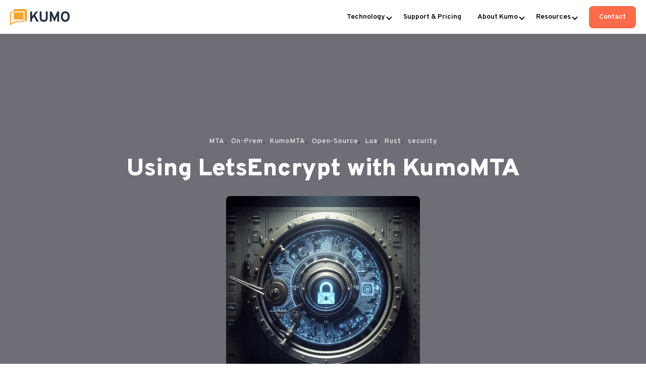

--- FILE ---
content_type: text/html; charset=UTF-8
request_url: https://kumomta.com/blog/using-letsencrypt-with-kumomta
body_size: 20002
content:
<!doctype html><html lang="en"><head>
    <meta charset="utf-8">
    <title>Using LetsEncrypt with KumoMTA</title>
    <link rel="shortcut icon" href="https://kumomta.com/hubfs/faficon.svg">
    <meta name="description" content="Get a leg up running KumoMTA on ARM.">
    
    
    
    
    
    
    
    <meta name="viewport" content="width=device-width, initial-scale=1">

    
    <meta property="og:description" content="Get a leg up running KumoMTA on ARM.">
    <meta property="og:title" content="Using LetsEncrypt with KumoMTA">
    <meta name="twitter:description" content="Get a leg up running KumoMTA on ARM.">
    <meta name="twitter:title" content="Using LetsEncrypt with KumoMTA">

    

    
    <style>
a.cta_button{-moz-box-sizing:content-box !important;-webkit-box-sizing:content-box !important;box-sizing:content-box !important;vertical-align:middle}.hs-breadcrumb-menu{list-style-type:none;margin:0px 0px 0px 0px;padding:0px 0px 0px 0px}.hs-breadcrumb-menu-item{float:left;padding:10px 0px 10px 10px}.hs-breadcrumb-menu-divider:before{content:'›';padding-left:10px}.hs-featured-image-link{border:0}.hs-featured-image{float:right;margin:0 0 20px 20px;max-width:50%}@media (max-width: 568px){.hs-featured-image{float:none;margin:0;width:100%;max-width:100%}}.hs-screen-reader-text{clip:rect(1px, 1px, 1px, 1px);height:1px;overflow:hidden;position:absolute !important;width:1px}
</style>

<link rel="stylesheet" href="https://kumomta.com/hubfs/hub_generated/template_assets/1/162366155272/1768416065529/template_main.min.css">
<link rel="stylesheet" href="https://kumomta.com/hubfs/hub_generated/template_assets/1/162364267015/1768416068187/template_blog.min.css">
<link rel="stylesheet" href="https://kumomta.com/hubfs/hub_generated/template_assets/1/162367328830/1768416061899/template_theme-overrides.min.css">
<link rel="stylesheet" href="https://kumomta.com/hubfs/hub_generated/module_assets/1/162367328864/1742979046778/module_menu-section.min.css">
<link rel="stylesheet" href="https://kumomta.com/hubfs/hub_generated/module_assets/1/162364267082/1742979030268/module_menu-button.min.css">

<style>
  
</style>

<link rel="stylesheet" href="https://kumomta.com/hubfs/hub_generated/module_assets/1/162367328865/1742979047887/module_th-blog-post-hero.min.css">

<style>
  #hs_cos_wrapper_th_blog_post_hero .th-blog-post-hero-case-study {
  background:linear-gradient(to bottom,rgba(28,29,41,0.64),rgba(28,29,41,0.64));
  padding-top:200px;
  padding-right:0px;
  padding-bottom:50px;
  padding-left:0px;
  margin-top:0px;
  margin-bottom:0px;
}

@media (max-width:767px) {
  #hs_cos_wrapper_th_blog_post_hero .th-blog-post-hero-case-study {
    padding-top:100px;
    padding-right:0px;
    padding-bottom:100px;
    padding-left:0px;
    margin-top:0px;
    margin-bottom:0px;
  }
}

#hs_cos_wrapper_th_blog_post_hero .th-blog-post-hero-case-study .tagline-wrap .tagline { color:rgba(255,255,255,1.0); }

#hs_cos_wrapper_th_blog_post_hero .th-blog-post-hero-case-study .heading-text .heading-color { color:rgba(255,255,255,1.0); }

#hs_cos_wrapper_th_blog_post_hero .th-blog-post-hero-case-study .date {
  color:rgba(255,255,255,1.0);
  border-color:rgba(255,255,255,1.0);
}

#hs_cos_wrapper_th_blog_post_hero .th-blog-post-hero-case-study .blog-author a { color:rgba(255,255,255,1.0); }

#hs_cos_wrapper_th_blog_post_hero .th-blog-post-hero-case-study .blog-author a:hover,
#hs_cos_wrapper_th_blog_post_hero .th-blog-post-hero-case-study .blog-author a:focus { color:#d7d7d7; }

</style>

<link rel="stylesheet" href="https://kumomta.com/hubfs/hub_generated/module_assets/1/162367328869/1742979051952/module_social-follow.min.css">
<style>
  @font-face {
    font-family: "Overpass";
    font-weight: 800;
    font-style: normal;
    font-display: swap;
    src: url("/_hcms/googlefonts/Overpass/800.woff2") format("woff2"), url("/_hcms/googlefonts/Overpass/800.woff") format("woff");
  }
  @font-face {
    font-family: "Overpass";
    font-weight: 900;
    font-style: normal;
    font-display: swap;
    src: url("/_hcms/googlefonts/Overpass/900.woff2") format("woff2"), url("/_hcms/googlefonts/Overpass/900.woff") format("woff");
  }
  @font-face {
    font-family: "Overpass";
    font-weight: 700;
    font-style: normal;
    font-display: swap;
    src: url("/_hcms/googlefonts/Overpass/700.woff2") format("woff2"), url("/_hcms/googlefonts/Overpass/700.woff") format("woff");
  }
  @font-face {
    font-family: "Overpass";
    font-weight: 600;
    font-style: normal;
    font-display: swap;
    src: url("/_hcms/googlefonts/Overpass/600.woff2") format("woff2"), url("/_hcms/googlefonts/Overpass/600.woff") format("woff");
  }
  @font-face {
    font-family: "Overpass";
    font-weight: 400;
    font-style: normal;
    font-display: swap;
    src: url("/_hcms/googlefonts/Overpass/regular.woff2") format("woff2"), url("/_hcms/googlefonts/Overpass/regular.woff") format("woff");
  }
  @font-face {
    font-family: "Overpass";
    font-weight: 700;
    font-style: normal;
    font-display: swap;
    src: url("/_hcms/googlefonts/Overpass/700.woff2") format("woff2"), url("/_hcms/googlefonts/Overpass/700.woff") format("woff");
  }
  @font-face {
    font-family: "Open Sans";
    font-weight: 400;
    font-style: normal;
    font-display: swap;
    src: url("/_hcms/googlefonts/Open_Sans/regular.woff2") format("woff2"), url("/_hcms/googlefonts/Open_Sans/regular.woff") format("woff");
  }
  @font-face {
    font-family: "Open Sans";
    font-weight: 700;
    font-style: normal;
    font-display: swap;
    src: url("/_hcms/googlefonts/Open_Sans/700.woff2") format("woff2"), url("/_hcms/googlefonts/Open_Sans/700.woff") format("woff");
  }
</style>

<!-- Editor Styles -->
<style id="hs_editor_style" type="text/css">
#hs_cos_wrapper_site_logo  { border-color: #FFFFFF !important; border-style: none !important; display: block !important; padding-bottom: 16px !important; padding-top: 16px !important }
#hs_cos_wrapper_footer-module-2  { display: block !important; padding-bottom: 80px !important }
#hs_cos_wrapper_widget_1765371302500  { color: #8c8f94 !important; display: block !important; font-size: 20px !important; line-height: 0px !important; text-align: left !important }
#hs_cos_wrapper_widget_1765371302500  p , #hs_cos_wrapper_widget_1765371302500  li , #hs_cos_wrapper_widget_1765371302500  span , #hs_cos_wrapper_widget_1765371302500  label , #hs_cos_wrapper_widget_1765371302500  h1 , #hs_cos_wrapper_widget_1765371302500  h2 , #hs_cos_wrapper_widget_1765371302500  h3 , #hs_cos_wrapper_widget_1765371302500  h4 , #hs_cos_wrapper_widget_1765371302500  h5 , #hs_cos_wrapper_widget_1765371302500  h6  { font-size: 20px !important; line-height: 0px !important; color: #8c8f94 !important }
#hs_cos_wrapper_footer-module-6  { color: #8c8f94 !important; display: block !important; font-size: 20px !important; font-weight: bold !important; line-height: 0px !important; padding-bottom: 12px !important }
#hs_cos_wrapper_footer-module-6  p , #hs_cos_wrapper_footer-module-6  li , #hs_cos_wrapper_footer-module-6  span , #hs_cos_wrapper_footer-module-6  label , #hs_cos_wrapper_footer-module-6  h1 , #hs_cos_wrapper_footer-module-6  h2 , #hs_cos_wrapper_footer-module-6  h3 , #hs_cos_wrapper_footer-module-6  h4 , #hs_cos_wrapper_footer-module-6  h5 , #hs_cos_wrapper_footer-module-6  h6  { color: #8c8f94 !important; font-size: 20px !important; line-height: 0px !important; font-weight: bold !important }
#hs_cos_wrapper_footer-module-7 li.hs-menu-item a:link  { color: #f5f7fa !important; font-size: 14px !important; line-height: 20px !important }
#hs_cos_wrapper_footer-module-7 .hs-menu-wrapper > ul  { color: #f5f7fa !important; font-size: 14px !important; line-height: 20px !important; padding-right: 72px !important }
#hs_cos_wrapper_footer-module-7 li.hs-menu-item a  { color: #f5f7fa !important; font-size: 14px !important; line-height: 20px !important }
#hs_cos_wrapper_footer-module-7  p , #hs_cos_wrapper_footer-module-7  li , #hs_cos_wrapper_footer-module-7  span , #hs_cos_wrapper_footer-module-7  label , #hs_cos_wrapper_footer-module-7  h1 , #hs_cos_wrapper_footer-module-7  h2 , #hs_cos_wrapper_footer-module-7  h3 , #hs_cos_wrapper_footer-module-7  h4 , #hs_cos_wrapper_footer-module-7  h5 , #hs_cos_wrapper_footer-module-7  h6  { color: #f5f7fa !important; font-size: 14px !important; line-height: 20px !important }
#hs_cos_wrapper_footer-module-9  { color: #8c8f94 !important; display: block !important; font-size: 20px !important; line-height: 0px !important; padding-bottom: 12px !important }
#hs_cos_wrapper_footer-module-9  p , #hs_cos_wrapper_footer-module-9  li , #hs_cos_wrapper_footer-module-9  span , #hs_cos_wrapper_footer-module-9  label , #hs_cos_wrapper_footer-module-9  h1 , #hs_cos_wrapper_footer-module-9  h2 , #hs_cos_wrapper_footer-module-9  h3 , #hs_cos_wrapper_footer-module-9  h4 , #hs_cos_wrapper_footer-module-9  h5 , #hs_cos_wrapper_footer-module-9  h6  { font-size: 20px !important; line-height: 0px !important; color: #8c8f94 !important }
#hs_cos_wrapper_footer-module-10 .hs-menu-wrapper > ul  { color: #f5f7fa !important; font-size: 14px !important; line-height: 20px !important }
#hs_cos_wrapper_footer-module-10 li.hs-menu-item a  { color: #f5f7fa !important; font-size: 14px !important; line-height: 20px !important }
#hs_cos_wrapper_footer-module-10 li.hs-menu-item a:link  { color: #f5f7fa !important; font-size: 14px !important; line-height: 20px !important }
#hs_cos_wrapper_footer-module-10  p , #hs_cos_wrapper_footer-module-10  li , #hs_cos_wrapper_footer-module-10  span , #hs_cos_wrapper_footer-module-10  label , #hs_cos_wrapper_footer-module-10  h1 , #hs_cos_wrapper_footer-module-10  h2 , #hs_cos_wrapper_footer-module-10  h3 , #hs_cos_wrapper_footer-module-10  h4 , #hs_cos_wrapper_footer-module-10  h5 , #hs_cos_wrapper_footer-module-10  h6  { color: #f5f7fa !important; font-size: 14px !important; line-height: 20px !important }
#hs_cos_wrapper_footer-module-17 .hs-menu-wrapper > ul  { color: #d2d6db !important; line-height: 20px !important }
#hs_cos_wrapper_footer-module-17 li.hs-menu-item a  { color: #d2d6db !important; line-height: 20px !important }
#hs_cos_wrapper_footer-module-17 li.hs-menu-item a:link  { color: #d2d6db !important; line-height: 20px !important }
#hs_cos_wrapper_footer-module-17  p , #hs_cos_wrapper_footer-module-17  li , #hs_cos_wrapper_footer-module-17  span , #hs_cos_wrapper_footer-module-17  label , #hs_cos_wrapper_footer-module-17  h1 , #hs_cos_wrapper_footer-module-17  h2 , #hs_cos_wrapper_footer-module-17  h3 , #hs_cos_wrapper_footer-module-17  h4 , #hs_cos_wrapper_footer-module-17  h5 , #hs_cos_wrapper_footer-module-17  h6  { color: #d2d6db !important; line-height: 20px !important }
.footer-row-0-force-full-width-section > .row-fluid {
  max-width: none !important;
}
.footer-module-2-flexbox-positioning {
  display: -ms-flexbox !important;
  -ms-flex-direction: column !important;
  -ms-flex-align: start !important;
  -ms-flex-pack: start;
  display: flex !important;
  flex-direction: column !important;
  align-items: flex-start !important;
  justify-content: flex-start;
}
.footer-module-2-flexbox-positioning > div {
  max-width: 100%;
  flex-shrink: 0 !important;
}
/* HubSpot Non-stacked Media Query Styles */
@media (min-width:768px) {
  .footer-row-1-vertical-alignment > .row-fluid {
    display: -ms-flexbox !important;
    -ms-flex-direction: row;
    display: flex !important;
    flex-direction: row;
  }
  .footer-column-16-vertical-alignment {
    display: -ms-flexbox !important;
    -ms-flex-direction: column !important;
    -ms-flex-pack: center !important;
    display: flex !important;
    flex-direction: column !important;
    justify-content: center !important;
  }
  .footer-column-16-vertical-alignment > div {
    flex-shrink: 0 !important;
  }
}
/* HubSpot Styles (default) */
.footer-row-0-padding {
  padding-top: 64px !important;
  padding-bottom: 48px !important;
  padding-left: 208px !important;
  padding-right: 208px !important;
}
.footer-row-0-background-layers {
  background-image: linear-gradient(rgba(26, 31, 40, 1), rgba(26, 31, 40, 1)) !important;
  background-position: left top !important;
  background-size: auto !important;
  background-repeat: no-repeat !important;
}
.footer-row-1-padding {
  padding-top: 20px !important;
  padding-bottom: 48px !important;
  padding-left: 209px !important;
  padding-right: 208px !important;
}
.footer-row-1-background-layers {
  background-image: linear-gradient(rgba(26, 31, 40, 1), rgba(26, 31, 40, 1)) !important;
  background-position: left top !important;
  background-size: auto !important;
  background-repeat: no-repeat !important;
}
.footer-column-4-row-0-margin {
  margin-top: 0px !important;
  margin-bottom: 0px !important;
}
.footer-column-4-row-0-padding {
  padding-left: 180px !important;
}
.footer-column-8-row-1-margin {
  margin-top: 0px !important;
  margin-bottom: 25px !important;
}
.footer-column-5-row-1-margin {
  margin-top: 0px !important;
  margin-bottom: 25px !important;
}
.footer-column-1-row-0-margin {
  margin-top: 0px !important;
  margin-bottom: 25px !important;
}
/* HubSpot Styles (mobile) */
@media (max-width: 1024px) {
  .footer-row-0-padding {
    padding-top: 20px !important;
    padding-bottom: 20px !important;
    padding-left: 20px !important;
    padding-right: 20px !important;
  }
  .footer-row-1-padding {
    padding-top: 20px !important;
    padding-bottom: 20px !important;
    padding-left: 20px !important;
    padding-right: 20px !important;
  }
  .footer-column-4-row-0-padding {
    padding-left: 0px !important;
  }
  .widget_1765367794222-padding > #hs_cos_wrapper_widget_1765367794222 {
    padding-top: 12px !important;
  }
}
</style>
    <script type="application/ld+json">
{
  "mainEntityOfPage" : {
    "@type" : "WebPage",
    "@id" : "https://kumomta.com/blog/using-letsencrypt-with-kumomta"
  },
  "author" : {
    "name" : "Tom Mairs",
    "url" : "https://kumomta.com/blog/author/tom-mairs",
    "@type" : "Person"
  },
  "headline" : "Using LetsEncrypt with KumoMTA",
  "datePublished" : "2024-03-12T17:32:59.000Z",
  "dateModified" : "2024-03-12T17:32:59.317Z",
  "publisher" : {
    "name" : "KumoMTA",
    "logo" : {
      "url" : "https://24054978.fs1.hubspotusercontent-na1.net/hubfs/24054978/KUMO_Logo_NEW_Color.png",
      "@type" : "ImageObject"
    },
    "@type" : "Organization"
  },
  "@context" : "https://schema.org",
  "@type" : "BlogPosting",
  "image" : [ "https://24054978.fs1.hubspotusercontent-na1.net/hubfs/24054978/TLS_Lock_sm.jpeg" ]
}
</script>


    
<!--  Added by GoogleAnalytics4 integration -->
<script>
var _hsp = window._hsp = window._hsp || [];
window.dataLayer = window.dataLayer || [];
function gtag(){dataLayer.push(arguments);}

var useGoogleConsentModeV2 = true;
var waitForUpdateMillis = 1000;


if (!window._hsGoogleConsentRunOnce) {
  window._hsGoogleConsentRunOnce = true;

  gtag('consent', 'default', {
    'ad_storage': 'denied',
    'analytics_storage': 'denied',
    'ad_user_data': 'denied',
    'ad_personalization': 'denied',
    'wait_for_update': waitForUpdateMillis
  });

  if (useGoogleConsentModeV2) {
    _hsp.push(['useGoogleConsentModeV2'])
  } else {
    _hsp.push(['addPrivacyConsentListener', function(consent){
      var hasAnalyticsConsent = consent && (consent.allowed || (consent.categories && consent.categories.analytics));
      var hasAdsConsent = consent && (consent.allowed || (consent.categories && consent.categories.advertisement));

      gtag('consent', 'update', {
        'ad_storage': hasAdsConsent ? 'granted' : 'denied',
        'analytics_storage': hasAnalyticsConsent ? 'granted' : 'denied',
        'ad_user_data': hasAdsConsent ? 'granted' : 'denied',
        'ad_personalization': hasAdsConsent ? 'granted' : 'denied'
      });
    }]);
  }
}

gtag('js', new Date());
gtag('set', 'developer_id.dZTQ1Zm', true);
gtag('config', 'G-LNBCW1KF8J');
</script>
<script async src="https://www.googletagmanager.com/gtag/js?id=G-LNBCW1KF8J"></script>

<!-- /Added by GoogleAnalytics4 integration -->


<style>
  /* ===================================================
     ===============   FOOTER GLOBALNY   ================
     =================================================== */

  [data-global-resource-path*="footer.html"] > footer.footer {
    border-radius: 32px 32px 0 0;
    overflow: hidden;
  }

  /* ===================================================
     ===============   BLOG LISTING itd.   =============
     =================================================== */

  /* KOLUMNY – tylko equal height, bez zmiany szerokości/układu */
  .th-blog-listings-2 .flex .col {
    display: flex;
  }

  .th-blog-listings-2 .flex .col > .blog-card {
    flex: 1 1 auto;
  }

  /* KARTA: radius, padding 24, cień, content w lewo */
  .th-blog-listings-2 .blog-card {
    display: flex;
    flex-direction: column;
    justify-content: space-between;
    height: 100%;
    text-align: left !important;
    border-radius: 20px;
    padding: 24px;
    background: #ffffff;
    box-shadow: 0 4px 4px rgba(0, 0, 0, 0.12) !important;
    transition: box-shadow 0.2s ease, transform 0.2s ease;
    border: 1px solid #F5F7FA;
  }

  .th-blog-listings-2 .blog-card:hover {
    box-shadow: 0 4px 4px rgba(0, 0, 0, 0.12) !important;
    transform: none;
  }

  .th-blog-listings-2 .blog-card-body {
    display: flex;
    flex-direction: column;
    height: 100%;
    text-align: left !important;
    padding: 0;
  }

  /* OBRAZEK: radius 24px, 200px wysokości */
  .th-blog-listings-2 .blog-card-featured-image {
    margin-bottom: 24px;
    text-align: left !important;
    height: 200px;
    overflow: hidden;
    border-radius: 24px;
  }

  .th-blog-listings-2 .blog-card-featured-image img.featured-image {
    display: block;
    width: 100%;
    height: 100%;
    border-radius: 24px;
    object-fit: cover;
  }

  /* HEADER: 20/28, #040508, do lewej */
  .th-blog-listings-2 .blog-post-name,
  .th-blog-listings-2 .blog-post-name h3,
  .th-blog-listings-2 .blog-post-name h3 a {
    text-align: left !important;
  }

  .th-blog-listings-2 .blog-post-name h3,
  .th-blog-listings-2 .blog-post-name h3 a {
    font-size: 20px !important;
    line-height: 28px !important;
    color: #040508 !important;
    font-weight: 600;
    text-decoration: none;
    display: block;
    margin-top: 0;
    margin-bottom: 8px;
  }

  /* BODY: 16/24, regular, #2B3151 */
  .th-blog-listings-2 .blog-card-text {
    font-size: 16px !important;
    line-height: 24px !important;
    color: #2B3151 !important;
    text-align: left !important;
    font-weight: 400;
    margin-top: 0;
    margin-bottom: 0;
  }

  /* META: autor z lewej, data z prawej */
  .th-blog-listings-2 .author-date {
    display: flex;
    justify-content: space-between;
    align-items: center;
    list-style: none;
    margin: 0 0 16px 0;
    padding: 0;
  }

  .th-blog-listings-2 .author-date .list-inline-item {
    display: inline-flex;
    align-items: center;
    font-size: 14px;
  }

  .th-blog-listings-2 .author-date .list-inline-item + .list-inline-item::before {
    content: '' !important;
    display: none !important;
    border: none !important;
  }

  /* TAGI: pille, caps, letter-spacing 2px, bez przecinków */
  .th-blog-listings-2 .blog-card-topic {
    display: flex;
    flex-wrap: wrap;
    gap: 4px;
    margin-bottom: 16px;
    font-size: 0;
  }

  .th-blog-listings-2 .blog-card-topic a {
    display: inline-flex;
    align-items: center;
    padding: 2px 4px;
    border-radius: 100px;
    background-color: #FEF4E5;
    font-size: 12px !important;
    line-height: 16px !important;
    color: #040508 !important;
    text-decoration: none;
    text-transform: uppercase;
    letter-spacing: 2px;
    font-weight: 600;
  }

  /* READ MORE – bez tła, z chevronem, na dole karty */
  .th-blog-listings-2 .blog-card-readmore {
    text-align: left !important;
    margin-top: auto;
    padding-top: 24px;
    margin-bottom: 0;
  }

  .th-blog-listings-2 .blog-card-readmore .button {
    background: none !important;
    border: none !important;
    box-shadow: none !important;
    padding: 0 !important;
    margin: 0 !important;
    color: #040508 !important;
    display: inline-flex;
    align-items: center;
    gap: 4px;
    text-decoration: none;
  }

  .th-blog-listings-2 .blog-card-readmore .button svg {
    display: none !important;
  }

  .th-blog-listings-2 .blog-card-readmore .button::after {
    content: "›";
    font-size: 18px;
    line-height: 1;
  }

  .th-blog-listings-2 .blog-card-readmore .button:hover {
    text-decoration: underline;
  }

  /* Equal height dla kart w każdym rzędzie */
  .th-blog-listings-2 .flex {
    align-items: stretch;
  }

  .th-blog-listings-2 .flex .col > .blog-card {
    height: 100%;
  }

  .th-blog-listings-2 .blog-card-featured-image {
    flex: 0 0 auto;
  }

  .th-blog-listings-2 .blog-card-body {
    flex: 1 1 auto;
  }

  /* MOBILE – nic nie zmieniamy w układzie kolumn, zostaje z Thrifty */
  @media (max-width: 767px) {
    .th-blog-listings-2 .blog-card {
      height: auto;
    }
  }

  /* PAGINACJA – ogólne ustawienia */
  .th-blog-listings-2 .blog-pagination {
    display: flex;
    justify-content: flex-end;
    gap: 8px;
  }

  .th-blog-listings-2 .blog-pagination__link {
    display: inline-flex;
    align-items: center;
    justify-content: center;
    min-width: 48px;
    height: 48px;
    padding: 0 12px;
    background-color: #F5F7FA;
    color: #040508;
    text-decoration: none;
    border-radius: 12px;
    border: 1px solid #F5F7FA !important;
  }

  .th-blog-listings-2 .blog-pagination__link svg path {
    fill: #040508;
  }

  .th-blog-listings-2 .blog-pagination__link--active,
  .th-blog-listings-2 .blog-pagination__link:hover,
  .th-blog-listings-2 .blog-pagination__link:focus {
    background-color: #D9D9D9;
    color: #040508;
    border-color: #D9D9D9 !important;
  }

  .th-blog-listings-2 .blog-pagination__prev-link--disabled {
    opacity: 0.4;
  }

  @media (max-width: 767px) {
    .th-blog-listings-2 .blog-pagination {
      justify-content: flex-end;
    }

    .th-blog-listings-2 .blog-pagination__link {
      background-color: #F5F7FA;
      color: #040508;
    }

    .th-blog-listings-2 .blog-pagination__link--active,
    .th-blog-listings-2 .blog-pagination__link:hover,
    .th-blog-listings-2 .blog-pagination__link:focus {
      background-color: #D9D9D9;
    }

    /* Na mobile pokazujemy tylko strzałki, chowamy numery stron */
    .th-blog-listings-2 .blog-pagination__number-link {
      display: none;
    }

    .th-blog-listings-2 .blog-pagination__prev-link,
    .th-blog-listings-2 .blog-pagination__next-link {
      display: inline-flex;
    }
  }

  /* Autor z lewej, data z prawej – powtórne wzmocnienie układu */
  .th-blog-listings-2 .author-date {
    display: flex;
    justify-content: space-between;
    align-items: center;
    list-style: none;
    margin: 0 0 16px 0;
    padding: 0;
  }

  .th-blog-listings-2 .author-date .list-inline-item {
    display: inline-flex;
    align-items: center;
    font-size: 14px;
  }

  .th-blog-listings-2 .author-date .list-inline-item + .list-inline-item::before {
    content: '' !important;
    display: none !important;
    border: none !important;
  }

  /* Hero bloga – dolne rogi 32px + gradient, full width itd. (jak miałaś) */
  .th-blog-listings-2 .heading-flex {
    border-radius: 0 0 32px 32px;
    overflow: hidden;
  }

  .th-blog-listings-2 {
    max-width: 100% !important;
    width: 100% !important;
    margin-left: 0 !important;
    margin-right: 0 !important;
  }

  .th-blog-listings-2 .container,
  .th-blog-listings-2 .boxed,
  .th-blog-listings-2 .page-width {
    max-width: 100% !important;
    width: 100% !important;
    margin-left: 0 !important;
    margin-right: 0 !important;
    background: transparent !important;
    box-shadow: none !important;
    border: none !important;
  }

  .container-fluid.body-container.body-container--blog-index {
    max-width: 100% !important;
    width: 100% !important;
    margin: 0 !important;
    padding-left: 0 !important;
    padding-right: 0 !important;
    background: transparent !important;
    box-shadow: none !important;
    border: none !important;
  }

  .body-container--blog-index .row-fluid-wrapper,
  .body-container--blog-index .row-fluid {
    max-width: 100% !important;
    width: 100% !important;
    margin-left: 0 !important;
    margin-right: 0 !important;
    background: transparent !important;
    box-shadow: none !important;
    border: none !important;
  }

  .body-container--blog-index .th-blog-listings-2::before,
  .body-container--blog-index .th-blog-listings-2::after {
    content: none !important;
    display: none !important;
    background: transparent !important;
    opacity: 1 !important;
  }

  .body-container--blog-index .th-blog-listings-2 .heading-flex::before,
  .body-container--blog-index .th-blog-listings-2 .heading-flex::after {
    content: none !important;
    display: none !important;
    background: transparent !important;
    opacity: 1 !important;
  }

  .body-container--blog-index
  .row-fluid-wrapper.dnd_area-row-0-background-layers.dnd-section.dnd_area-row-0-background-gradient {
    background: transparent !important;
    box-shadow: none !important;
    border: none !important;
  }

  .body-container--blog-index
  .row-fluid-wrapper.dnd_area-row-0-background-layers.dnd-section.dnd_area-row-0-background-gradient::before,
  .body-container--blog-index
  .row-fluid-wrapper.dnd_area-row-0-background-layers.dnd-section.dnd_area-row-0-background-gradient::after {
    content: none !important;
    display: none !important;
    background: transparent !important;
    opacity: 1 !important;
  }

  .body-container--blog-index
  .row-fluid-wrapper.dnd_area-row-0-background-layers.dnd-section.dnd_area-row-0-background-gradient {
    border-radius: 0 0 32px 32px;
    overflow: hidden;
    background: linear-gradient(to bottom, #FF6B4A, #F7A629) !important;
  }

  /* ===================================================
     ===============   HEADER / NAV GLOBAL   ============
     =================================================== */

  /* HEADER – zawsze białe tło, bez przeźroczystości / skakania */
  .header,
  #global-header,
  .header--sticky,
  .header--sticky #global-header,
  .header--sticky .header__row-2 {
    background-color: #FFFFFF !important;
    box-shadow: none !important;
  }

  /* Linki w głównej nawigacji – od razu ciemne (desktop) */
  @media (min-width: 769px) {
    #global-header .navigation-primary .submenu.level-1 > li > a.menu-link {
      color: #040508 !important;
    }
  }

  /* Ikonki/toggles w headerze – też ciemne od razu */
  @media (max-width: 1139px) {
    .header__navigation--toggle,
    .header__search--toggle,
    .header__language-switcher--toggle,
    .header__close--toggle {
      filter: none;
    }
  }

  /* MOBILE NAV OVERLAY – padding, kolory, CTA, chevrony */
  @media (max-width: 768px) {

    /* Overlay: padding 24px, nie zakrywa logo i X */
    #global-header .header__navigation.open {
      background-color: #FFFFFF;
      padding: 24px 24px 24px;
    }

    /* Linki level-1: tło białe, tekst ciemny, bez ramek (separator między li) */
    #global-header .header__navigation.open .navigation-primary .submenu.level-1 > li > a.menu-link {
      border: none !important;
      background-color: #FFFFFF;
      color: #040508;
      padding: 12px 16px;
      border-radius: 8px;
    }

    #global-header .header__navigation.open .navigation-primary .submenu.level-1 > li {
      border: none;
    }

    #global-header .header__navigation.open .navigation-primary .submenu.level-1 > li + li {
      border-top: 1px solid #D2D6DB;
    }

    /* Hover level-1 */
    #global-header .header__navigation.open .navigation-primary .submenu.level-1 > li > a.menu-link:hover,
    #global-header .header__navigation.open .navigation-primary .submenu.level-1 > li > a.menu-link:focus {
      background-color: #F5F7FA;
      color: #040508;
    }

    /* Aktywny heading rozwijalny */
    #global-header .header__navigation.open .navigation-primary .submenu.level-1 > li.has-submenu > a.menu-link.active-branch {
      background-color: #FFF3F1 !important;
      color: #040508 !important;
    }

    /* Submenu level-2: tylko separatory, bez ramek wokół linków */
    #global-header .header__navigation.open .navigation-primary .submenu.level-2 > li > a.menu-link {
      border: none !important;
      background-color: #FFFFFF;
      color: #040508;
    }

    #global-header .header__navigation.open .navigation-primary .submenu.level-2 > li {
      border: none;
    }

    #global-header .header__navigation.open .navigation-primary .submenu.level-2 > li + li {
      border-top: 1px solid #D2D6DB;
    }

    /* Chevrony (plusiki) w overlayu – kolor jak tekst */
    #global-header .header__navigation.open .navigation-primary .submenu.level-1 > li.has-submenu > .menu-arrow::before,
    #global-header .header__navigation.open .navigation-primary .submenu.level-1 > li.has-submenu > .menu-arrow::after,
    #global-header .header__navigation.open .navigation-primary .submenu.level-1 > li.has-submenu > .menu-arrow .menu-arrow-bg {
      color: #040508 !important;
      border-color: #040508 !important;
      background-color: transparent !important;
    }

    /* CTA na dole overlayu – full width, odstępy */
    #global-header .header__navigation.open #hs_cos_wrapper_menu_button > ul.menu-button {
      margin-top: 24px;
      padding-top: 0;
      gap: 12px;
    }

    #global-header .header__navigation.open #hs_cos_wrapper_menu_button .menu-button .header-button a.button {
      width: 100%;
      justify-content: center;
      border: none !important;
      box-shadow: none !important;
    }

    /* Usuwamy ramki/box wokół całej listy w overlayu */
    #global-header .header__navigation.open,
    #global-header .header__navigation.open nav.navigation-primary,
    #global-header .header__navigation.open .navigation-primary .submenu.level-1,
    #global-header .header__navigation.open *,
    #global-header .header__navigation.open nav.navigation-primary * {
      box-shadow: none !important;
      outline: none !important;
      background-color: #FFFFFF !important;
    }
  }

  /* DESKTOP NAV – kapsułki + chevron + dropdown */
  @media (min-width: 769px) {

    /* Lista level-1 w rzędzie z przerwami 12px */
    #global-header .navigation-primary .submenu.level-1 {
      display: flex !important;
      align-items: center;
      justify-content: flex-start;
      gap: 12px;
      margin: 0;
      padding: 0;
      list-style: none;
    }

    #global-header .navigation-primary .submenu.level-1 > li {
      margin: 0;
      padding: 0;
    }

    /* Kapsułki: padding 8/16, radius 8, Overpass 14/20, kolor #040508 */
    #global-header .navigation-primary .submenu.level-1 > li > a.menu-link {
      display: inline-flex;
      align-items: center;
      justify-content: center;

      padding: 8px 16px;
      height: auto;

      font-family: "Overpass", system-ui, -apple-system, BlinkMacSystemFont, "Segoe UI", sans-serif;
      font-size: 14px;
      line-height: 20px;
      font-weight: 600;
      color: #040508;

      background-color: #FFFFFF;
      border-radius: 8px;
      text-decoration: none;

      border: none;
      box-shadow: none;
      transition: background-color 0.15s ease, color 0.15s ease;
    }

    /* Hover + aktywny = #FFF3F1 */
    #global-header .navigation-primary .submenu.level-1 > li > a.menu-link:hover,
    #global-header .navigation-primary .submenu.level-1 > li > a.menu-link:focus,
    #global-header .navigation-primary .submenu.level-1 > li > a.menu-link.active-item,
    #global-header .navigation-primary .submenu.level-1 > li > a.menu-link.active-branch {
      background-color: #FFF3F1;
      color: #040508;
    }

    /* Chevron na linku (bez .menu-arrow) – tylko dla has-submenu */
    #global-header .navigation-primary .submenu.level-1 > li.has-submenu > a.menu-link {
      position: relative;
      padding-right: 20px;
    }

    #global-header .navigation-primary .submenu.level-1 > li.has-submenu > a.menu-link::after {
      content: '';
      position: absolute;
      right: 8px;
      top: 50%;
      width: 8px;
      height: 8px;
      border-right: 2px solid #040508;
      border-bottom: 2px solid #040508;
      transform: translateY(-50%) rotate(45deg);
    }

    /* Chowamy stare strzałki z motywu, zostawiamy tylko nasz środkowy chevron */
    #global-header .navigation-primary .submenu.level-1 > li.has-submenu > .menu-arrow,
    #global-header .navigation-primary .submenu.level-1 > li.has-submenu > .menu-arrow::before,
    #global-header .navigation-primary .submenu.level-1 > li.has-submenu > .menu-arrow::after,
    #global-header .navigation-primary .submenu.level-1 > li.has-submenu > .menu-arrow .menu-arrow-bg {
      display: none !important;
    }

    /* Dropdown – hard override Thrifty */
    #global-header .navigation-primary .submenu.level-1 > li.has-submenu > .submenu.level-2 {
      background-color: #FFFFFF !important;
      border-radius: 8px !important;
      padding: 12px !important;
      box-shadow: 0 8px 24px rgba(0, 0, 0, 0.12) !important;
      border: none !important;
    }

    #global-header .navigation-primary .submenu.level-1 > li.has-submenu > .submenu.level-2 > li {
      margin: 0 !important;
      padding: 0 !important;
      border: none !important;
    }

    #global-header .navigation-primary .submenu.level-1 > li.has-submenu > .submenu.level-2 > li > a.menu-link {
      display: block !important;
      padding: 8px 12px !important;
      margin: 0 0 12px 0 !important;

      font-family: "Overpass", system-ui, -apple-system, BlinkMacSystemFont, "Segoe UI", sans-serif !important;
      font-size: 14px !important;
      line-height: 20px !important;
      font-weight: 400 !important;
      color: #040508 !important;

      background-color: #FFFFFF !important;
      border-radius: 8px !important;
      text-decoration: none !important;
      border: none !important;
      box-shadow: none !important;
    }

    #global-header .navigation-primary .submenu.level-1 > li.has-submenu > .submenu.level-2 > li:last-child > a.menu-link {
      margin-bottom: 0 !important;
    }

    #global-header .navigation-primary .submenu.level-1 > li.has-submenu > .submenu.level-2 > li > a.menu-link:hover,
    #global-header .navigation-primary .submenu.level-1 > li.has-submenu > .submenu.level-2 > li > a.menu-link:focus,
    #global-header .navigation-primary .submenu.level-1 > li.has-submenu > .submenu.level-2 > li > a.menu-link.active-item {
      background-color: #FFF3F1 !important;
      color: #040508 !important;
    }
  }
  /* HEADER CTA – ujednolicenie Contact us / Try it for free do 44px */
#global-header #hs_cos_wrapper_menu_button .menu-button .header-button a.button {
  min-height: 44px;
  line-height: 44px;      /* tekst wyśrodkowany pionowo */
  padding: 0 20px;        /* szerokość zdefiniowana paddingiem */
  font-size: 14px;
  font-weight: 600;
}

/* Na mobile już je rozciągamy na 100% szerokości, więc tylko pilnujemy wysokości */
@media (max-width: 768px) {
  #global-header .header__navigation.open #hs_cos_wrapper_menu_button .menu-button .header-button a.button {
    min-height: 44px;
    line-height: 44px;
    padding-left: 16px;
    padding-right: 16px;
  }
}
  /* HEADER CTA – twardy override: wysokość 44px, font 14px, odstęp 12px */
#global-header #hs_cos_wrapper_menu_button > ul.menu-button {
  display: flex;
  align-items: center;
  gap: 12px !important;   /* odstęp między Contact us / Try it for free */
  margin: 0;
  padding: 0;
}

#global-header #hs_cos_wrapper_menu_button > ul.menu-button > li.header-button a.button {
  min-height: 44px !important;
  line-height: 44px !important;
  padding: 0 20px !important;
  font-size: 14px !important;
  font-weight: 600 !important;
}

/* Mobile – już mamy full width, tylko pilnujemy 44px i fontu */
@media (max-width: 768px) {
  #global-header .header__navigation.open #hs_cos_wrapper_menu_button > ul.menu-button {
    gap: 12px !important;
    margin-top: 24px;
  }

  #global-header .header__navigation.open #hs_cos_wrapper_menu_button > ul.menu-button > li.header-button a.button {
    width: 100% !important;
    justify-content: center;
    min-height: 44px !important;
    line-height: 44px !important;
    font-size: 14px !important;
  }
}
  /* HEADER CTA – kasujemy marginesy z motywu, zostawiamy tylko gap 12px */
@media (min-width: 769px) {
  #global-header #hs_cos_wrapper_menu_button > ul.menu-button > li.header-button,
  #global-header #hs_cos_wrapper_menu_button > ul.menu-button > li.header-button a.button {
    margin: 0 !important;
  }
}
  /* HEADER CTA – tylko 12px między Contact Us / Try It For Free, zero extra marginesów */
@media (min-width: 769px) {
  /* kontener przycisków */
  #hs_cos_wrapper_menu_button > ul.menu-button {
    display: flex !important;
    align-items: center;
    justify-content: flex-start;
    gap: 12px !important;
    margin: 0 !important;
    padding: 0 !important;
  }

  /* LI + warianty z motywu: zero marginesów */
  #hs_cos_wrapper_menu_button > ul.menu-button > li.header-button,
  #hs_cos_wrapper_menu_button > ul.menu-button > li.button-1,
  #hs_cos_wrapper_menu_button > ul.menu-button > li.button-2 {
    margin: 0 !important;
    padding: 0 !important;
  }

  /* sam przycisk – też bez marginesów bocznych */
  #hs_cos_wrapper_menu_button > ul.menu-button > li.header-button a.button {
    margin: 0 !important;
  }
}
  /* HEADER CTA – odstęp między Resources a pierwszym przyciskiem */
@media (min-width: 769px) {
  #hs_cos_wrapper_menu_button > ul.menu-button {
    margin-left: 16px !important;  /* możesz zmienić na 12px, jeśli wolisz ciaśniej */
  }
}
  /* MOBILE – kasujemy czarny border/box pod listą w overlayu */
@media (max-width: 768px) {
  #global-header .header__navigation.open,
  #global-header .header__navigation.open nav.navigation-primary,
  #global-header .header__navigation.open .navigation-primary .submenu.level-1 {
    border: none !important;
    box-shadow: none !important;
    outline: none !important;
    background-color: #FFFFFF !important;
  }
}
  /* MOBILE – CTA w overlayu: full width, środek, 44px wysokości */
@media (max-width: 768px) {
  #global-header .header__navigation.open #hs_cos_wrapper_menu_button > ul.menu-button {
    display: flex !important;
    flex-direction: column;
    gap: 12px !important;
    margin-top: 24px;
    padding: 0;
  }

  #global-header .header__navigation.open #hs_cos_wrapper_menu_button > ul.menu-button > li.header-button {
    margin: 0 !important;
    padding: 0 !important;
  }

  #global-header .header__navigation.open #hs_cos_wrapper_menu_button > ul.menu-button > li.header-button a.button {
    width: 100% !important;
    display: inline-flex !important;
    justify-content: center;
    align-items: center;
    min-height: 44px !important;
    line-height: 44px !important;
    font-size: 14px !important;
    margin: 0 !important;
  }
}
  /* MOBILE – indywidualne style CTA: Contact = pomarańcz, Try = obrys */
@media (max-width: 768px) {

  /* Contact Us – wypełniony pomarańczowy box */
  #global-header .header__navigation.open #hs_cos_wrapper_menu_button > ul.menu-button > li.button-1 a.button {
    background-color: #FF6B4A !important;  /* lub Twój dokładny kolor */
    color: #FFFFFF !important;
    border: none !important;
  }

  /* Try It For Free – biały z obrysem */
  #global-header .header__navigation.open #hs_cos_wrapper_menu_button > ul.menu-button > li.button-2 a.button {
    background-color: #FFFFFF !important;
    color: #040508 !important;
    border: 1px solid #D2D6DB !important;
  }
}
  /* TABLET = MOBILE – te same style overlayu aż do 1139px */
@media (max-width: 1139px) {

  /* Overlay: białe tło, padding 24px */
  #global-header .header__navigation.open {
    background-color: #FFFFFF;
    padding: 24px 24px 24px;
  }

  /* Lista level-1 jak na mobile: bez ramek, separatory 1px */
  #global-header .header__navigation.open .navigation-primary .submenu.level-1 > li > a.menu-link {
    border: none !important;
    background-color: #FFFFFF;
    color: #040508;
    padding: 12px 16px;
    border-radius: 8px;
  }

  #global-header .header__navigation.open .navigation-primary .submenu.level-1 > li {
    border: none;
  }

  #global-header .header__navigation.open .navigation-primary .submenu.level-1 > li + li {
    border-top: 1px solid #D2D6DB;
  }

  /* Submenu level-2 – też jak na mobile */
  #global-header .header__navigation.open .navigation-primary .submenu.level-2 > li > a.menu-link {
    border: none !important;
    background-color: #FFFFFF;
    color: #040508;
  }

  #global-header .header__navigation.open .navigation-primary .submenu.level-2 > li {
    border: none;
  }

  #global-header .header__navigation.open .navigation-primary .submenu.level-2 > li + li {
    border-top: 1px solid #D2D6DB;
  }

  /* Chevrony w overlayu */
  #global-header .header__navigation.open .navigation-primary .submenu.level-1 > li.has-submenu > .menu-arrow::before,
  #global-header .header__navigation.open .navigation-primary .submenu.level-1 > li.has-submenu > .menu-arrow::after,
  #global-header .header__navigation.open .navigation-primary .submenu.level-1 > li.has-submenu > .menu-arrow .menu-arrow-bg {
    color: #040508 !important;
    border-color: #040508 !important;
    background-color: transparent !important;
  }

  /* CTA w overlayu – kolumna, full width, 44px, odstęp 12px */
  #global-header .header__navigation.open #hs_cos_wrapper_menu_button > ul.menu-button {
    display: flex !important;
    flex-direction: column;
    gap: 12px !important;
    margin-top: 24px;
    padding: 0;
  }

  #global-header .header__navigation.open #hs_cos_wrapper_menu_button > ul.menu-button > li.header-button a.button {
    width: 100% !important;
    display: inline-flex !important;
    justify-content: center;
    align-items: center;
    min-height: 44px !important;
    line-height: 44px !important;
    font-size: 14px !important;
    margin: 0 !important;
  }

  /* Indywidualne style CTA */
  #global-header .header__navigation.open #hs_cos_wrapper_menu_button > ul.menu-button > li.button-1 a.button {
    background-color: #FF6B4A !important;
    color: #FFFFFF !important;
    border: none !important;
  }

  #global-header .header__navigation.open #hs_cos_wrapper_menu_button > ul.menu-button > li.button-2 a.button {
    background-color: #FFFFFF !important;
    color: #040508 !important;
    border: 1px solid #D2D6DB !important;
  }
}
  /* TABLET (769–1139px) – wymuś dokładnie ten sam overlay co na mobile */
@media (min-width: 769px) and (max-width: 1139px) {

  /* 1. Sam overlay: białe tło, padding 24px, full width */
  #global-header .header__navigation.open {
    position: fixed;
    inset: 0;
    background-color: #FFFFFF !important;
    padding: 24px 24px 24px;
    box-shadow: none !important;
    overflow-y: auto;
    z-index: 9999;
  }

  /* 2. Lista level-1 w kolumnie, jak na mobile */
  #global-header .header__navigation.open .navigation-primary .submenu.level-1 {
    display: block !important;
    margin: 0;
    padding: 0;
    list-style: none;
    border: none !important;
  }

  #global-header .header__navigation.open .navigation-primary .submenu.level-1 > li {
    border: none;
  }

  #global-header .header__navigation.open .navigation-primary .submenu.level-1 > li + li {
    border-top: 1px solid #D2D6DB;
  }

  #global-header .header__navigation.open .navigation-primary .submenu.level-1 > li > a.menu-link {
    display: block;
    padding: 12px 16px;
    background-color: #FFFFFF;
    color: #040508;
    border-radius: 8px;
    border: none !important;
  }

  /* 3. Submenu – też w kolumnie, z separatorami */
  #global-header .header__navigation.open .navigation-primary .submenu.level-2 {
    margin: 0;
    padding-left: 0;
  }

  #global-header .header__navigation.open .navigation-primary .submenu.level-2 > li {
    border: none;
  }

  #global-header .header__navigation.open .navigation-primary .submenu.level-2 > li + li {
    border-top: 1px solid #D2D6DB;
  }

  #global-header .header__navigation.open .navigation-primary .submenu.level-2 > li > a.menu-link {
    display: block;
    padding: 12px 16px;
    background-color: #FFFFFF;
    color: #040508;
    border-radius: 8px;
    border: none !important;
  }

  /* 4. CTA – kolumna, full width, 44px */
  #global-header .header__navigation.open #hs_cos_wrapper_menu_button > ul.menu-button {
    display: flex !important;
    flex-direction: column;
    gap: 12px !important;
    margin-top: 24px;
    padding: 0;
  }

  #global-header .header__navigation.open #hs_cos_wrapper_menu_button > ul.menu-button > li.header-button a.button {
    width: 100% !important;
    display: inline-flex !important;
    justify-content: center;
    align-items: center;
    min-height: 44px !important;
    line-height: 44px !important;
    font-size: 14px !important;
    margin: 0 !important;
  }

  /* Contact – pomarańczowy, Try – biały z obrysem */
  #global-header .header__navigation.open #hs_cos_wrapper_menu_button > ul.menu-button > li.button-1 a.button {
    background-color: #FF6B4A !important;
    color: #FFFFFF !important;
    border: none !important;
  }

  #global-header .header__navigation.open #hs_cos_wrapper_menu_button > ul.menu-button > li.button-2 a.button {
    background-color: #FFFFFF !important;
    color: #040508 !important;
    border: 1px solid #D2D6DB !important;
  }
}
  /* TABLET (769–1139px) – kasujemy żółte tło/boxy z templatki w overlayu */
@media (min-width: 769px) and (max-width: 1139px) {
  #global-header .header__navigation.open,
  #global-header .header__navigation.open *,
  #global-header .header__navigation.open nav.navigation-primary,
  #global-header .header__navigation.open .navigation-primary .submenu.level-1 {
    background-color: #FFFFFF !important;
    box-shadow: none !important;
    border: none !important;
    outline: none !important;
  }
}
  /* MOBILE – 3 ciemne kreski, bez boxa */
@media (max-width: 768px) {
  .header--toggle.header__navigation--toggle {
    position: relative;
    width: 24px;
    height: 18px;
    cursor: pointer;
    background: transparent !important;  /* żadnego boxa */
    border: none !important;
    box-shadow: none !important;
  }

  /* górna i dolna kreska */
  .header--toggle.header__navigation--toggle::before,
  .header--toggle.header__navigation--toggle::after {
    content: "";
    position: absolute;
    left: 0;
    right: 0;
    height: 2px;
    border-radius: 999px;
    background-color: #040508;          /* ciemne kreski */
  }

  .header--toggle.header__navigation--toggle::before {
    top: 0;
  }

  .header--toggle.header__navigation--toggle::after {
    bottom: 0;
  }

  /* środkowa kreska – w połowie wysokości */
  .header--toggle.header__navigation--toggle {
    /* środkowa linia poprzez pseudo-box-shadow */
    box-shadow: 0 8px 0 0 #040508;      /* 18px wysokości → środek ok. 8px */
  }
}
  /* MOBILE – hamburger + close, bez boxów */
@media (max-width: 768px) {
  /* HAMBURGER (przycisk otwierający) */
  .header--toggle.header__navigation--toggle {
    position: relative;
    width: 24px;
    height: 18px;
    cursor: pointer;

    background: transparent !important;
    border: none !important;
    box-shadow: none !important;
  }

  .header--toggle.header__navigation--toggle::before,
  .header--toggle.header__navigation--toggle::after {
    content: "";
    position: absolute;
    left: 0;
    right: 0;
    height: 2px;
    border-radius: 999px;
    background-color: #040508;  /* ciemne kreski */
  }

  /* górna kreska */
  .header--toggle.header__navigation--toggle::before {
    top: 0;
  }

  /* dolna kreska */
  .header--toggle.header__navigation--toggle::after {
    bottom: 0;
  }

  /* środkowa kreska – jako tło, żeby nie używać box-shadow */
  .header--toggle.header__navigation--toggle {
    background-image: linear-gradient(#040508, #040508);
    background-repeat: no-repeat;
    background-position: 0 50%;
    background-size: 100% 2px;
  }

  /* CLOSE (X) – wyłącz czarny box, narysuj prosty X */
  .header__close--toggle {
    position: relative;
    width: 24px;
    height: 24px;
    cursor: pointer;

    background: transparent !important;
    border: none !important;
    box-shadow: none !important;
  }

  .header__close--toggle::before,
  .header__close--toggle::after {
    content: "";
    position: absolute;
    left: 2px;
    right: 2px;
    top: 50%;
    height: 2px;
    border-radius: 999px;
    background-color: #040508;
    transform-origin: center;
  }

  .header__close--toggle::before {
    transform: translateY(-50%) rotate(45deg);
  }

  .header__close--toggle::after {
    transform: translateY(-50%) rotate(-45deg);
  }
}
  /* MOBILE – uproszczony hamburger: 2 ciemne kreski, bez boxa */
@media (max-width: 768px) {
  .header--toggle.header__navigation--toggle {
    position: relative;
    width: 24px;
    height: 16px;
    cursor: pointer;

    background: transparent !important;
    border: none !important;
    box-shadow: none !important;
    background-image: none !important;  /* kasujemy poprzednią środkową kreskę */
  }

  .header--toggle.header__navigation--toggle::before,
  .header--toggle.header__navigation--toggle::after {
    content: "";
    position: absolute;
    left: 0;
    right: 0;
    height: 2px;
    border-radius: 999px;
    background-color: #040508;  /* ciemne kreski */
  }

  .header--toggle.header__navigation--toggle::before {
    top: 0;
  }

  .header--toggle.header__navigation--toggle::after {
    bottom: 0;
  }
}
  /* MOBILE – brutalny reset + prosty hamburger (2 kreski) */
@media (max-width: 768px) {
  /* reset wszystkiego na toggle i jego wnętrzu */
  .header--toggle.header__navigation--toggle,
  .header--toggle.header__navigation--toggle *,
  .header--toggle.header__navigation--toggle::before,
  .header--toggle.header__navigation--toggle::after {
    background: transparent !important;
    background-image: none !important;
    box-shadow: none !important;
    border: none !important;
  }

  .header--toggle.header__navigation--toggle {
    position: relative !important;
    width: 24px !important;
    height: 16px !important;
    cursor: pointer;
  }

  .header--toggle.header__navigation--toggle::before,
  .header--toggle.header__navigation--toggle::after {
    content: "" !important;
    position: absolute !important;
    left: 0 !important;
    right: 0 !important;
    height: 2px !important;
    border-radius: 999px !important;
    background-color: #040508 !important; /* ciemne kreski */
  }

  .header--toggle.header__navigation--toggle::before {
    top: 0 !important;
  }

  .header--toggle.header__navigation--toggle::after {
    bottom: 0 !important;
  }
}
  /* MOBILE – hamburger: 3 ciemne kreski, bez boxa */
@media (max-width: 768px) {
  /* resetujemy poprzednie kombinacje na tym elemencie */
  .header--toggle.header__navigation--toggle,
  .header--toggle.header__navigation--toggle::before,
  .header--toggle.header__navigation--toggle::after {
    background: transparent !important;
    background-image: none !important;
    box-shadow: none !important;
    border: none !important;
  }

  .header--toggle.header__navigation--toggle {
    position: relative !important;
    width: 24px !important;
    height: 14px !important;
    cursor: pointer;
  }

  /* górna + dolna kreska */
  .header--toggle.header__navigation--toggle::before,
  .header--toggle.header__navigation--toggle::after {
    content: "" !important;
    position: absolute !important;
    left: 0 !important;
    right: 0 !important;
    height: 2px !important;
    border-radius: 999px !important;
    background-color: #040508 !important; /* ciemne kreski */
  }

  .header--toggle.header__navigation--toggle::before {
    top: 0 !important;          /* 1. kreska – u góry */
  }

  .header--toggle.header__navigation--toggle::after {
    bottom: 0 !important;       /* 3. kreska – na dole */
  }

  /* 2. kreska – środkowa, jako border na samym elemencie */
  .header--toggle.header__navigation--toggle {
    border-top: 2px solid #040508 !important;  /* środkowa kreska */
    border-radius: 0 !important;
  }
}
  /* MOBILE – hamburger jako gotowa ikona SVG (3 kreski) */
@media (max-width: 768px) {
  /* czyścimy poprzednie rysowanie */
  .header--toggle.header__navigation--toggle,
  .header--toggle.header__navigation--toggle::before,
  .header--toggle.header__navigation--toggle::after {
    background: transparent !important;
    background-image: none !important;
    box-shadow: none !important;
    border: none !important;
    content: "" !important;
  }

  .header--toggle.header__navigation--toggle {
    width: 24px !important;
    height: 18px !important;
    display: inline-block;
    cursor: pointer;

    background-repeat: no-repeat !important;
    background-position: center !important;
    background-size: contain !important;

    /* klasyczna ikona hamburgera – 3 ciemne kreski w SVG */
    background-image: url("data:image/svg+xml,%3Csvg width='24' height='18' viewBox='0 0 24 18' xmlns='http://www.w3.org/2000/svg'%3E%3Crect x='0' y='0' width='24' height='2' rx='1' fill='%23040508'/%3E%3Crect x='0' y='8' width='24' height='2' rx='1' fill='%23040508'/%3E%3Crect x='0' y='16' width='24' height='2' rx='1' fill='%23040508'/%3E%3C/svg%3E") !important;
  }
  <section class="th-subscribe-form footer-newsletter">
  <div class="subscribe-form-wrap px-40 py-40 border-radius">
    <div class="mb-30">
      <p style="font-size: 16px; text-align: left;">
        <span style="color: #d2d6db;">Get periodic updates about the latest releases, features, and news around KumoMTA.</span>
      </p>
    </div>

    <div class="form">
       <!-- zostaw tu swój istniejący embed formularza -->
    </div>
  </div>
</section>
  /* Kolumna newslettera wyrównana do lewej */
  .footer-column-16-vertical-alignment,
  .footer-column-16-vertical-alignment * {
    text-align: left !important;
    justify-content: flex-start !important;
    align-items: flex-start !important;
  }

  /* Nadpisujemy text-center na sekcji */
  section.th-subscribe-form.text-center {
    text-align: left !important;
  }

  /* Sekcja newslettera bez dodatkowych przesunięć */
  .footer-column-16-vertical-alignment section.th-subscribe-form {
    margin-left: 0 !important;
    margin-right: 0 !important;
    padding-left: 0 !important;
    padding-right: 0 !important;
  }

  .footer-column-16-vertical-alignment section.th-subscribe-form .subscribe-form-wrap {
    margin-left: 0 !important;
    margin-right: 0 !important;
    padding: 24px 24px !important;
  }

  /* Formularz jako flex: email + przycisk w jednym rzędzie */
  section.th-subscribe-form .hs-form.stacked {
    display: flex !important;
    flex-wrap: wrap;
    align-items: center;
    gap: 12px;
  }

  section.th-subscribe-form .hs-form.stacked .hs_email {
    flex: 1 1 auto;
    margin: 0 !important;
  }

  section.th-subscribe-form .hs-form.stacked .hs_email .input input {
    width: 100% !important;
    max-width: 100% !important;
  }

  section.th-subscribe-form .hs-form.stacked .hs_submit,
  section.th-subscribe-form .hs-form.stacked .hs_submit .actions {
    flex: 0 0 auto;
    margin: 0 !important;
    display: inline-flex !important;
  }

  section.th-subscribe-form .hs-form.stacked .hs_submit .hs-button {
    width: auto !important;
    white-space: nowrap !important;
  }
  /* Dociągamy newsletter idealnie do lewej krawędzi kolumny footera */
  .footer-column-16-vertical-alignment > .row-fluid-wrapper.row-number-12,
  .footer-column-16-vertical-alignment > .row-fluid-wrapper.row-number-12 > .row-fluid,
  .footer-column-16-vertical-alignment section.th-subscribe-form,
  .footer-column-16-vertical-alignment section.th-subscribe-form .subscribe-form-wrap {
    margin-left: 0 !important;
    padding-left: 0 !important;
  }
</style>
<link rel="amphtml" href="https://kumomta.com/blog/using-letsencrypt-with-kumomta?hs_amp=true">

<meta property="og:image" content="https://kumomta.com/hubfs/TLS_Lock_sm.jpeg">
<meta property="og:image:width" content="384">
<meta property="og:image:height" content="384">

<meta name="twitter:image" content="https://kumomta.com/hubfs/TLS_Lock_sm.jpeg">


<meta property="og:url" content="https://kumomta.com/blog/using-letsencrypt-with-kumomta">
<meta name="twitter:card" content="summary_large_image">
<meta name="twitter:creator" content="@TomMairs_Actual">

<link rel="canonical" href="https://kumomta.com/blog/using-letsencrypt-with-kumomta">
<style>
  /* ===================================================
     ===============   FOOTER GLOBALNY   ================
     =================================================== */

  [data-global-resource-path*="footer.html"] > footer.footer {
    border-radius: 32px 32px 0 0;
    overflow: hidden;
  }

  /* ===================================================
     ===============   BLOG LISTING itd.   =============
     =================================================== */

  /* KOLUMNY – tylko equal height, bez zmiany szerokości/układu */
  .th-blog-listings-2 .flex .col {
    display: flex;
  }

  .th-blog-listings-2 .flex .col > .blog-card {
    flex: 1 1 auto;
  }

  /* KARTA: radius, padding 24, cień tylko na hoverze, content w lewo */
  .th-blog-listings-2 .blog-card {
    display: flex;
    flex-direction: column;
    justify-content: space-between;
    height: 100%;
    text-align: left !important;
    border-radius: 20px;
    padding: 24px;
    background: #ffffff;
    box-shadow: none !important;
    transition: box-shadow 0.2s ease, transform 0.2s ease;
  }

  .th-blog-listings-2 .blog-card:hover {
    box-shadow: 0 8px 24px rgba(0, 0, 0, 0.12);
    transform: translateY(-2px);
  }

  .th-blog-listings-2 .blog-card-body {
    display: flex;
    flex-direction: column;
    height: 100%;
    text-align: left !important;
    padding: 0;
  }

  /* OBRAZEK: radius 24px, zawsze 200px wysokości */
  .th-blog-listings-2 .blog-card-featured-image {
    margin-bottom: 16px;
    text-align: left !important;
    height: 200px;
    overflow: hidden;
    border-radius: 24px;
  }

  .th-blog-listings-2 .blog-card-featured-image img.featured-image {
    display: block;
    width: 100%;
    height: 100%;
    border-radius: 24px;
    object-fit: cover;
  }

  /* HEADER: 20/28, #040508, do lewej */
  .th-blog-listings-2 .blog-post-name,
  .th-blog-listings-2 .blog-post-name h3,
  .th-blog-listings-2 .blog-post-name h3 a {
    text-align: left !important;
  }

  .th-blog-listings-2 .blog-post-name h3,
  .th-blog-listings-2 .blog-post-name h3 a {
    font-size: 20px !important;
    line-height: 28px !important;
    color: #040508 !important;
    font-weight: 600;
    text-decoration: none;
    display: block;
  }

  /* BODY: 16/24 */
  .th-blog-listings-2 .blog-card-text {
    font-size: 16px !important;
    line-height: 24px !important;
    color: #040508 !important;
    text-align: left !important;
    margin-top: 8px;
    margin-bottom: 0;
  }

  .th-blog-listings-2 .author-date,
  .th-blog-listings-2 .author-date li {
    text-align: left !important;
  }

  /* TAGI – wersja „ładna” z pillami */
  .th-blog-listings-2 .blog-card-readmore .button svg {
    display: none !important;
  }

  .th-blog-listings-2 .blog-card-readmore .button::after {
    content: "›";
    font-size: 18px;
    line-height: 1;
  }

  .th-blog-listings-2 .blog-card-readmore .button:hover {
    text-decoration: underline;
  }

  /* MOBILE – nic nie zmieniamy w układzie kolumn, zostaje z Thrifty */
  @media (max-width: 767px) {
    .th-blog-listings-2 .blog-card {
      height: auto;
    }
  }

  /* READ MORE – bez tła, z chevronem */
  .th-blog-listings-2 .blog-card-readmore {
    text-align: left !important;
  }

  .th-blog-listings-2 .blog-card-readmore .button {
    background: none !important;
    border: none !important;
    box-shadow: none !important;
    padding: 0 !important;
    margin: 0 !important;
    color: #040508 !important;
    display: inline-flex;
    align-items: center;
    gap: 4px;
    text-decoration: none;
  }

  /* TAGI jako okrągłe pille */
  .th-blog-listings-2 .blog-card-topic {
    display: flex;
    flex-wrap: wrap;
    gap: 8px;
    margin-bottom: 8px;
  }

  .th-blog-listings-2 .blog-card-topic a {
    display: inline-flex;
    align-items: center;
    padding: 2px 4px;
    border-radius: 100px;
    background-color: #FEF4E5;
    font-size: 12px !important;
    line-height: 16px !important;
    color: #040508 !important;
    text-decoration: none;
  }

  /* Hover shadow: 0 4 4, 12% czarny */
  .th-blog-listings-2 .blog-card:hover {
    box-shadow: 0 4px 4px rgba(0, 0, 0, 0.12);
    transform: none;
  }

  /* Usunięcie przecinków między tagami */
  .th-blog-listings-2 .blog-card-topic {
    font-size: 0;
  }

  .th-blog-listings-2 .blog-card-topic a {
    font-size: 12px !important;
    line-height: 16px !important;
  }

  /* Cień na stałe (nie na hover) */
  .th-blog-listings-2 .blog-card {
    box-shadow: 0 4px 4px rgba(0, 0, 0, 0.12) !important;
  }

  .th-blog-listings-2 .blog-card:hover {
    box-shadow: 0 4px 4px rgba(0, 0, 0, 0.12) !important;
    transform: none;
  }

  .th-blog-listings-2 .blog-card {
    border: 1px solid #F5F7FA;
  }

  /* Tagi: odstęp 4px, uppercase, letter-spacing 2px */
  .th-blog-listings-2 .blog-card-topic {
    gap: 4px;
  }

  .th-blog-listings-2 .blog-card-topic a {
    text-transform: uppercase;
    letter-spacing: 2px;
  }

  /* BODY TEXT – regular, kolor #2B3151 */
  .th-blog-listings-2 .blog-card-text {
    font-weight: 400;
    color: #2B3151 !important;
  }

  /* BADGE/PILL – semi-bold */
  .th-blog-listings-2 .blog-card-topic a {
    font-weight: 600;
  }

  /* Od zdjęcia do badge'y: 24px */
  .th-blog-listings-2 .blog-card-featured-image {
    margin-bottom: 24px;
  }

  /* Od badge'y do autora/daty i do headera: 16px */
  .th-blog-listings-2 .blog-card-topic {
    margin-bottom: 16px;
  }

  .th-blog-listings-2 .author-date {
    margin-top: 0;
    margin-bottom: 16px;
  }

  .th-blog-listings-2 .blog-post-name {
    margin-top: 0;
    margin-bottom: 8px;
  }

  /* Header -> body: 8px */
  .th-blog-listings-2 .blog-card-text {
    margin-top: 0;
  }

  /* Body -> link „Read more”: 24px */
  .th-blog-listings-2 .blog-card-readmore {
    margin-top: 24px;
  }

  /* Equal height dla kart w każdym rzędzie */
  .th-blog-listings-2 .flex {
    align-items: stretch;
  }

  .th-blog-listings-2 .flex .col {
    display: flex;
  }

  .th-blog-listings-2 .flex .col > .blog-card {
    height: 100%;
  }

  /* Obrazek i top content nie rozciągają się, tylko „hug content” */
  .th-blog-listings-2 .blog-card-featured-image {
    flex: 0 0 auto;
  }

  .th-blog-listings-2 .blog-card-body {
    flex: 1 1 auto;
  }

  /* Read more jako „stopka”, która siedzi na dole karty */
  .th-blog-listings-2 .blog-card-readmore {
    margin-top: 24px;
    margin-bottom: 0;
  }

  /* Karta: nie rozciągaj wszystkiego space-between, tylko od góry w dół */
  .th-blog-listings-2 .blog-card {
    justify-content: flex-start;
  }

  /* Read more przyklejony do dołu, 24px od body i 24px od dolnej krawędzi karty */
  .th-blog-listings-2 .blog-card-readmore {
    margin-top: auto;
    padding-top: 24px;
  }

  /* PAGINACJA – ogólne ustawienia */
  .th-blog-listings-2 .blog-pagination {
    display: flex;
    justify-content: flex-end;
    gap: 8px;
  }

  /* Każdy element: 48x48, box w kolorze F5F7FA, tekst/strzałki #040508 */
  .th-blog-listings-2 .blog-pagination__link {
    display: inline-flex;
    align-items: center;
    justify-content: center;
    min-width: 48px;
    height: 48px;
    padding: 0 12px;
    background-color: #F5F7FA;
    color: #040508;
    text-decoration: none;
    border-radius: 4px;
  }

  .th-blog-listings-2 .blog-pagination__link svg path {
    fill: #040508;
  }

  .th-blog-listings-2 .blog-pagination__link--active,
  .th-blog-listings-2 .blog-pagination__link:hover,
  .th-blog-listings-2 .blog-pagination__link:focus {
    background-color: #D9D9D9;
    color: #040508;
  }

  .th-blog-listings-2 .blog-pagination__prev-link--disabled {
    opacity: 0.4;
  }

  @media (max-width: 767px) {
    .th-blog-listings-2 .blog-pagination {
      justify-content: flex-end;
    }

    .th-blog-listings-2 .blog-pagination__link {
      background-color: #F5F7FA;
      color: #040508;
    }

    .th-blog-listings-2 .blog-pagination__link--active,
    .th-blog-listings-2 .blog-pagination__link:hover,
    .th-blog-listings-2 .blog-pagination__link:focus {
      background-color: #D9D9D9;
    }
  }

  .th-blog-listings-2 .blog-pagination__link {
    border: none;
    border-radius: 12px;
  }

  .th-blog-listings-2 .blog-pagination__link {
    border: 1px solid #F5F7FA !important;
    border-radius: 12px;
  }

  .th-blog-listings-2 .blog-pagination__link--active,
  .th-blog-listings-2 .blog-pagination__link:hover,
  .th-blog-listings-2 .blog-pagination__link:focus {
    background-color: #D9D9D9;
    border-color: #D9D9D9 !important;
  }

  @media (max-width: 767px) {
    .th-blog-listings-2 .blog-pagination__number-link {
      display: none;
    }

    .th-blog-listings-2 .blog-pagination__prev-link,
    .th-blog-listings-2 .blog-pagination__next-link {
      display: inline-flex;
    }
  }

  .th-blog-listings-2 .author-date {
    display: flex;
    justify-content: space-between;
    align-items: center;
    padding: 0;
    margin: 0 0 16px 0;
    list-style: none;
  }

  .th-blog-listings-2 .author-date .list-inline-item {
    display: inline-flex;
    align-items: center;
  }

  .th-blog-listings-2 .author-date .list-inline-item + .list-inline-item::before {
    display: none !important;
    content: none !important;
    border: none !important;
  }

  .th-blog-listings-2 .author-date {
    display: flex;
    justify-content: space-between;
    align-items: center;
    list-style: none;
    margin: 0 0 16px 0;
    padding: 0;
  }

  .th-blog-listings-2 .author-date .list-inline-item {
    display: inline-flex;
    align-items: center;
    font-size: 14px;
  }

  .th-blog-listings-2 .author-date .list-inline-item + .list-inline-item::before {
    content: '' !important;
    display: none !important;
    border: none !important;
  }

  .th-blog-listings-2 .author-date .list-inline-item + .list-inline-item::before {
    content: '' !important;
    display: none !important;
  }

  .th-blog-listings-2 .heading-flex {
    border-radius: 0 0 32px 32px;
    overflow: hidden;
  }

  .th-blog-listings-2 {
    max-width: 100% !important;
    width: 100% !important;
    margin-left: 0 !important;
    margin-right: 0 !important;
  }

  .th-blog-listings-2 .container,
  .th-blog-listings-2 .boxed,
  .th-blog-listings-2 .page-width {
    max-width: 100% !important;
    width: 100% !important;
    margin-left: 0 !important;
    margin-right: 0 !important;
    background: transparent !important;
    box-shadow: none !important;
    border: none !important;
  }

  .container-fluid.body-container.body-container--blog-index {
    max-width: 100% !important;
    width: 100% !important;
    margin: 0 !important;
    padding-left: 0 !important;
    padding-right: 0 !important;
    background: transparent !important;
    box-shadow: none !important;
    border: none !important;
  }

  .body-container--blog-index .row-fluid-wrapper,
  .body-container--blog-index .row-fluid {
    max-width: 100% !important;
    width: 100% !important;
    margin-left: 0 !important;
    margin-right: 0 !important;
    background: transparent !important;
    box-shadow: none !important;
    border: none !important;
  }

  .body-container--blog-index .th-blog-listings-2::before,
  .body-container--blog-index .th-blog-listings-2::after {
    content: none !important;
    display: none !important;
    background: transparent !important;
    opacity: 1 !important;
  }

  .body-container--blog-index .th-blog-listings-2 .heading-flex::before,
  .body-container--blog-index .th-blog-listings-2 .heading-flex::after {
    content: none !important;
    display: none !important;
    background: transparent !important;
    opacity: 1 !important;
  }

  .body-container--blog-index
  .row-fluid-wrapper.dnd_area-row-0-background-layers.dnd-section.dnd_area-row-0-background-gradient {
    background: transparent !important;
    box-shadow: none !important;
    border: none !important;
  }

  .body-container--blog-index
  .row-fluid-wrapper.dnd_area-row-0-background-layers.dnd-section.dnd_area-row-0-background-gradient::before,
  .body-container--blog-index
  .row-fluid-wrapper.dnd_area-row-0-background-layers.dnd-section.dnd_area-row-0-background-gradient::after {
    content: none !important;
    display: none !important;
    background: transparent !important;
    opacity: 1 !important;
  }

  .body-container--blog-index
  .row-fluid-wrapper.dnd_area-row-0-background-layers.dnd-section.dnd_area-row-0-background-gradient {
    border-radius: 0 0 32px 32px;
    overflow: hidden;
    background: linear-gradient(to bottom, #FF6B4A, #F7A629) !important;
  }

  /* MOBILE NAV OVERLAY – kosmetyka, bez zmiany logiki */

  @media (max-width: 768px) {
    #global-header .header__navigation.open {
      background-color: #FFFFFF;
    }
  }

  @media (max-width: 768px) {
    #global-header .header__navigation.open .navigation-primary .submenu.level-1 > li.has-submenu > a.menu-link.active-branch {
      background-color: #FFF3F1 !important;
    }
  }

  @media (max-width: 768px) {
    #global-header .header__navigation.open .navigation-primary .submenu.level-1 > li > a.menu-link:hover,
    #global-header .header__navigation.open .navigation-primary .submenu.level-1 > li > a.menu-link:focus {
      background-color: #FFE1DB;
    }
  }

  @media (max-width: 768px) {

    /* Overlay: padding 24px, NIE zakrywamy logo i X */
    #global-header .header__navigation.open {
      background-color: #FFFFFF;
      padding: 24px 24px 24px;
    }

    /* Linki poziomu 1 */
    #global-header .header__navigation.open .navigation-primary .submenu.level-1 > li > a.menu-link {
      padding: 12px 16px;
      background-color: #FFFFFF;
      color: #040508;
      border-radius: 8px;
      border: 1px solid #D2D6DB;
    }

    #global-header .header__navigation.open .navigation-primary .submenu.level-1 > li > a.menu-link:hover,
    #global-header .header__navigation.open .navigation-primary .submenu.level-1 > li > a.menu-link:focus {
      background-color: #F5F7FA;
      color: #040508;
      border-color: #D2D6DB;
    }

    #global-header .header__navigation.open .navigation-primary .submenu.level-1 > li.has-submenu > a.menu-link.active-branch {
      background-color: #FFF3F1 !important;
      border-color: #D2D6DB !important;
      color: #040508 !important;
    }

    /* Submenu level-2 (pierwotna wersja, potem nadpisana bez ramek) */
    #global-header .header__navigation.open .navigation-primary .submenu.level-2 > li > a.menu-link {
      background-color: #FFFFFF;
      color: #040508;
      border-radius: 6px;
      border: 1px solid #D2D6DB;
    }

    #global-header .header__navigation.open .navigation-primary .submenu.level-2 > li > a.menu-link:hover,
    #global-header .header__navigation.open .navigation-primary .submenu.level-2 > li > a.menu-link:focus {
      background-color: #F5F7FA;
      border-color: #D2D6DB;
    }

    /* Chevrony (plusiki) – kolor jak tekst */
    #global-header .header__navigation.open .navigation-primary .submenu.level-1 > li.has-submenu > .menu-arrow::before,
    #global-header .header__navigation.open .navigation-primary .submenu.level-1 > li.has-submenu > .menu-arrow::after,
    #global-header .header__navigation.open .navigation-primary .submenu.level-1 > li.has-submenu > .menu-arrow .menu-arrow-bg {
      color: #040508 !important;
      border-color: #040508 !important;
      background-color: transparent !important;
    }

    /* CTA na dole overlayu */
    #global-header .header__navigation.open #hs_cos_wrapper_menu_button > ul.menu-button {
      margin-top: 24px;
      padding-top: 0;
      gap: 12px;
    }

    #global-header .header__navigation.open #hs_cos_wrapper_menu_button .menu-button .header-button a.button {
      width: 100%;
      justify-content: center;
    }
  }

  @media (max-width: 768px) {
    #global-header .header__navigation.open,
    #global-header .header__navigation.open * {
      background-color: #FFFFFF !important;
      box-shadow: none !important;
    }
  }

  @media (max-width: 768px) {

    #global-header .header__navigation.open .navigation-primary .submenu.level-1 > li > a.menu-link {
      border: none !important;
      background-color: #FFFFFF;
      color: #040508;
    }

    #global-header .header__navigation.open .navigation-primary .submenu.level-1 > li {
      border: none;
    }

    #global-header .header__navigation.open .navigation-primary .submenu.level-1 > li + li {
      border-top: 1px solid #D2D6DB;
    }

    #global-header .header__navigation.open .navigation-primary .submenu.level-2 > li > a.menu-link {
      border: none !important;
      background-color: #FFFFFF;
      color: #040508;
    }

    #global-header .header__navigation.open .navigation-primary .submenu.level-2 > li {
      border: none;
    }

    #global-header .header__navigation.open .navigation-primary .submenu.level-2 > li + li {
      border-top: 1px solid #D2D6DB;
    }

    #global-header .header__navigation.open #hs_cos_wrapper_menu_button .menu-button .header-button a.button {
      border: none !important;
      box-shadow: none !important;
    }
  }

  @media (max-width: 768px) {
    #global-header .header__navigation.open,
    #global-header .header__navigation.open nav.navigation-primary,
    #global-header .header__navigation.open .navigation-primary .submenu.level-1 {
      border: none !important;
      box-shadow: none !important;
      outline: none !important;
    }
  }

  /* HEADER – zawsze białe tło */
  .header,
  #global-header,
  .header--sticky,
  .header--sticky #global-header,
  .header--sticky .header__row-2 {
    background-color: #FFFFFF !important;
    box-shadow: none !important;
  }

  /* Linki w głównej nawigacji – od razu ciemne (desktop) */
  @media (min-width: 1140px) {
    #global-header .navigation-primary .submenu.level-1 > li > a.menu-link {
      color: #040508 !important;
    }
  }

  /* Ikonki/toggles w headerze – też ciemne od razu */
  @media (max-width: 1139px) {
    .header__navigation--toggle,
    .header__search--toggle,
    .header__language-switcher--toggle,
    .header__close--toggle {
      filter: none;
    }
  }

  /* DESKTOP NAV – kapsułki + dropdown box */
  @media (min-width: 1140px) {

    #global-header .navigation-primary .submenu.level-1 {
      display: flex !important;
      align-items: center;
      justify-content: flex-start;
      gap: 12px;
      margin: 0;
      padding: 0;
      list-style: none;
    }

    #global-header .navigation-primary .submenu.level-1 > li {
      margin: 0;
      padding: 0;
    }

    #global-header .navigation-primary .submenu.level-1 > li > a.menu-link {
      display: inline-flex;
      align-items: center;
      justify-content: center;

      padding: 8px 16px;
      height: auto;

      font-family: "Overpass", system-ui, -apple-system, BlinkMacSystemFont, "Segoe UI", sans-serif;
      font-size: 14px;
      line-height: 20px;
      font-weight: 600;
      color: #040508;

      background-color: #FFFFFF;
      border-radius: 8px;
      text-decoration: none;

      border: none;
      box-shadow: none;
      transition: background-color 0.15s ease, color 0.15s ease;
    }

    #global-header .navigation-primary .submenu.level-1 > li > a.menu-link:hover,
    #global-header .navigation-primary .submenu.level-1 > li > a.menu-link:focus,
    #global-header .navigation-primary .submenu.level-1 > li > a.menu-link.active-item,
    #global-header .navigation-primary .submenu.level-1 > li > a.menu-link.active-branch {
      background-color: #FFF3F1;
      color: #040508;
    }
  }

  /* DEBUG + FIX chevronów na desktopie – (zachowuję, ale też od 1140px) */
  @media (min-width: 1140px) {
    #global-header .navigation-primary .submenu.level-1 > li.has-submenu > .menu-arrow {
      display: inline-block !important;
      visibility: visible !important;
      opacity: 1 !important;
      margin-left: 4px;
      background: transparent !important;
    }

    #global-header .navigation-primary .submenu.level-1 > li.has-submenu > .menu-arrow::before,
    #global-header .navigation-primary .submenu.level-1 > li.has-submenu > .menu-arrow::after {
      content: '' !important;
      display: inline-block !important;
      width: 8px;
      height: 8px;
      border-right: 2px solid #040508;
      border-bottom: 2px solid #040508;
      transform: rotate(45deg);
      margin-top: 2px;
    }

    #global-header .navigation-primary .submenu.level-1 > li.has-submenu > .menu-arrow .menu-arrow-bg {
      background: transparent !important;
      border: none !important;
      box-shadow: none !important;
    }
  }

  /* DESKTOP – własne chevrony na linku (bez .menu-arrow) */
  @media (min-width: 1140px) {
    #global-header .navigation-primary .submenu.level-1 > li.has-submenu > a.menu-link {
      position: relative;
      padding-right: 20px;
    }

    #global-header .navigation-primary .submenu.level-1 > li.has-submenu > a.menu-link::after {
      content: '';
      position: absolute;
      right: 8px;
      top: 50%;
      width: 8px;
      height: 8px;
      border-right: 2px solid #040508;
      border-bottom: 2px solid #040508;
      transform: translateY(-50%) rotate(45deg);
    }
  }

  /* DESKTOP – chowamy stare strzałki z motywu */
  @media (min-width: 1140px) {
    #global-header .navigation-primary .submenu.level-1 > li.has-submenu > .menu-arrow,
    #global-header .navigation-primary .submenu.level-1 > li.has-submenu > .menu-arrow::before,
    #global-header .navigation-primary .submenu.level-1 > li.has-submenu > .menu-arrow::after,
    #global-header .navigation-primary .submenu.level-1 > li.has-submenu > .menu-arrow .menu-arrow-bg {
      display: none !important;
    }
  }

  /* DESKTOP – dropdown (hard override Thrifty) */
  @media (min-width: 1140px) {

    #global-header .navigation-primary .submenu.level-1 > li.has-submenu > .submenu.level-2 {
      background-color: #FFFFFF !important;
      border-radius: 8px !important;
      padding: 12px !important;
      box-shadow: 0 8px 24px rgba(0, 0, 0, 0.12) !important;
      border: none !important;
    }

    #global-header .navigation-primary .submenu.level-1 > li.has-submenu > .submenu.level-2 > li {
      margin: 0 !important;
      padding: 0 !important;
      border: none !important;
    }

    #global-header .navigation-primary .submenu.level-1 > li.has-submenu > .submenu.level-2 > li > a.menu-link {
      display: block !important;
      padding: 8px 12px !important;
      margin: 0 0 12px 0 !important;

      font-family: "Overpass", system-ui, -apple-system, BlinkMacSystemFont, "Segoe UI", sans-serif !important;
      font-size: 14px !important;
      line-height: 20px !important;
      font-weight: 400 !important;
      color: #040508 !important;

      background-color: #FFFFFF !important;
      border-radius: 8px !important;
      text-decoration: none !important;
      border: none !important;
      box-shadow: none !important;
    }

    #global-header .navigation-primary .submenu.level-1 > li.has-submenu > .submenu.level-2 > li:last-child > a.menu-link {
      margin-bottom: 0 !important;
    }

    #global-header .navigation-primary .submenu.level-1 > li.has-submenu > .submenu.level-2 > li > a.menu-link:hover,
    #global-header .navigation-primary .submenu.level-1 > li.has-submenu > .submenu.level-2 > li > a.menu-link:focus,
    #global-header .navigation-primary .submenu.level-1 > li.has-submenu > .submenu.level-2 > li > a.menu-link.active-item {
      background-color: #FFF3F1 !important;
      color: #040508 !important;
    }
  }

  /* TABLET = MOBILE – overlay do 1139px */
  @media (max-width: 1139px) {

    #global-header .header__navigation.open {
      background-color: #FFFFFF;
      padding: 24px 24px 24px;
    }

    #global-header .header__navigation.open .navigation-primary .submenu.level-1 > li > a.menu-link {
      border: none !important;
      background-color: #FFFFFF;
      color: #040508;
      padding: 12px 16px;
      border-radius: 8px;
    }

    #global-header .header__navigation.open .navigation-primary .submenu.level-1 > li {
      border: none;
    }

    #global-header .header__navigation.open .navigation-primary .submenu.level-1 > li + li {
      border-top: 1px solid #D2D6DB;
    }

    #global-header .header__navigation.open .navigation-primary .submenu.level-2 > li > a.menu-link {
      border: none !important;
      background-color: #FFFFFF;
      color: #040508;
    }

    #global-header .header__navigation.open .navigation-primary .submenu.level-2 > li {
      border: none;
    }

    #global-header .header__navigation.open .navigation-primary .submenu.level-2 > li + li {
      border-top: 1px solid #D2D6DB;
    }

    #global-header .header__navigation.open .navigation-primary .submenu.level-1 > li.has-submenu > .menu-arrow::before,
    #global-header .header__navigation.open .navigation-primary .submenu.level-1 > li.has-submenu > .menu-arrow::after,
    #global-header .header__navigation.open .navigation-primary .submenu.level-1 > li.has-submenu > .menu-arrow .menu-arrow-bg {
      color: #040508 !important;
      border-color: #040508 !important;
      background-color: transparent !important;
    }

    #global-header .header__navigation.open #hs_cos_wrapper_menu_button > ul.menu-button {
      display: flex !important;
      flex-direction: column;
      gap: 12px !important;
      margin-top: 24px;
      padding: 0;
    }

    #global-header .header__navigation.open #hs_cos_wrapper_menu_button > ul.menu-button > li.header-button a.button {
      width: 100% !important;
      display: inline-flex !important;
      justify-content: center;
      align-items: center;
      min-height: 44px !important;
      line-height: 44px !important;
      font-size: 14px !important;
      margin: 0 !important;
    }

    #global-header .header__navigation.open #hs_cos_wrapper_menu_button > ul.menu-button > li.button-1 a.button {
      background-color: #FF6B4A !important;
      color: #FFFFFF !important;
      border: none !important;
    }

    #global-header .header__navigation.open #hs_cos_wrapper_menu_button > ul.menu-button > li.button-2 a.button {
      background-color: #FFFFFF !important;
      color: #040508 !important;
      border: 1px solid #D2D6DB !important;
    }
  }
  /* TABLET (769–1139px) – wymuś dokładnie ten sam overlay co na mobile */
@media (min-width: 769px) and (max-width: 1139px) {

  /* 1. Sam overlay: białe tło, padding 24px, full width */
  #global-header .header__navigation.open {
    position: fixed;
    inset: 0;
    background-color: #FFFFFF !important;
    padding: 24px 24px 24px;
    box-shadow: none !important;
    overflow-y: auto;
    z-index: 9999;
  }

  /* 2. Lista level-1 w kolumnie, jak na mobile */
  #global-header .header__navigation.open .navigation-primary .submenu.level-1 {
    display: block !important;
    margin: 0;
    padding: 0;
    list-style: none;
    border: none !important;
  }

  #global-header .header__navigation.open .navigation-primary .submenu.level-1 > li {
    border: none;
  }

  #global-header .header__navigation.open .navigation-primary .submenu.level-1 > li + li {
    border-top: 1px solid #D2D6DB;
  }

  #global-header .header__navigation.open .navigation-primary .submenu.level-1 > li > a.menu-link {
    display: block;
    padding: 12px 16px;
    background-color: #FFFFFF;
    color: #040508;
    border-radius: 8px;
    border: none !important;
  }

  /* 3. Submenu – też w kolumnie, z separatorami */
  #global-header .header__navigation.open .navigation-primary .submenu.level-2 {
    margin: 0;
    padding-left: 0;
  }

  #global-header .header__navigation.open .navigation-primary .submenu.level-2 > li {
    border: none;
  }

  #global-header .header__navigation.open .navigation-primary .submenu.level-2 > li + li {
    border-top: 1px solid #D2D6DB;
  }

  #global-header .header__navigation.open .navigation-primary .submenu.level-2 > li > a.menu-link {
    display: block;
    padding: 12px 16px;
    background-color: #FFFFFF;
    color: #040508;
    border-radius: 8px;
    border: none !important;
  }

  /* 4. CTA – kolumna, full width, 44px */
  #global-header .header__navigation.open #hs_cos_wrapper_menu_button > ul.menu-button {
    display: flex !important;
    flex-direction: column;
    gap: 12px !important;
    margin-top: 24px;
    padding: 0;
  }

  #global-header .header__navigation.open #hs_cos_wrapper_menu_button > ul.menu-button > li.header-button a.button {
    width: 100% !important;
    display: inline-flex !important;
    justify-content: center;
    align-items: center;
    min-height: 44px !important;
    line-height: 44px !important;
    font-size: 14px !important;
    margin: 0 !important;
  }

  /* Contact – pomarańczowy, Try – biały z obrysem */
  #global-header .header__navigation.open #hs_cos_wrapper_menu_button > ul.menu-button > li.button-1 a.button {
    background-color: #FF6B4A !important;
    color: #FFFFFF !important;
    border: none !important;
  }

  #global-header .header__navigation.open #hs_cos_wrapper_menu_button > ul.menu-button > li.button-2 a.button {
    background-color: #FFFFFF !important;
    color: #040508 !important;
    border: 1px solid #D2D6DB !important;
  }
}
  /* TABLET (769–1139px) – kasujemy żółte tło/boxy z templatki w overlayu */
@media (min-width: 769px) and (max-width: 1139px) {
  #global-header .header__navigation.open,
  #global-header .header__navigation.open *,
  #global-header .header__navigation.open nav.navigation-primary,
  #global-header .header__navigation.open .navigation-primary .submenu.level-1 {
    background-color: #FFFFFF !important;
    box-shadow: none !important;
    border: none !important;
    outline: none !important;
  }
}
</style>
<meta property="og:type" content="article">
<link rel="alternate" type="application/rss+xml" href="https://kumomta.com/blog/rss.xml">
<meta name="twitter:domain" content="kumomta.com">
<script src="//platform.linkedin.com/in.js" type="text/javascript">
    lang: en_US
</script>

<meta http-equiv="content-language" content="en">






  <meta name="generator" content="HubSpot"></head>
  <body>
    <div class="body-wrapper   hs-content-id-160008576852 hs-blog-post hs-blog-id-104509299023">
      
      <div data-global-resource-path="KumoMTA New/templates/partials/header.html"><header class="header box-shadow" id="global-header">

  
  <a href="#main-content" class="header__skip">Skip to content</a>

  
  <div class="container-fluid content-wrapper">
<div class="row-fluid-wrapper">
<div class="row-fluid">
<div class="span12 widget-span widget-type-cell " style="" data-widget-type="cell" data-x="0" data-w="12">

</div><!--end widget-span -->
</div>
</div>
</div>
  

  <div class="header__container">

    
    <div class="header__column ">

      
      <div class="header__row-1 ">
        <div class="header__row-1-container" id="header-row-1">

          
          
        </div>

      </div>
      

      
      <div class="header__row-2 border-radius " id="header-row-2">
        
        <div class="header__logo header__logo--main">
          <div id="hs_cos_wrapper_site_logo" class="hs_cos_wrapper hs_cos_wrapper_widget hs_cos_wrapper_type_module widget-type-logo" style="" data-hs-cos-general-type="widget" data-hs-cos-type="module">
  






















  
  <span id="hs_cos_wrapper_site_logo_hs_logo_widget" class="hs_cos_wrapper hs_cos_wrapper_widget hs_cos_wrapper_type_logo" style="" data-hs-cos-general-type="widget" data-hs-cos-type="logo"><a href="//kumomta.com" id="hs-link-site_logo_hs_logo_widget" style="border-width:0px;border:0px;"><img src="https://kumomta.com/hs-fs/hubfs/KUMO_Logo_NEW_Color.png?width=118&amp;height=32&amp;name=KUMO_Logo_NEW_Color.png" class="hs-image-widget " height="32" style="height: auto;width:118px;border-width:0px;border:0px;" width="118" alt="KUMO_Logo_NEW_Color" title="KUMO_Logo_NEW_Color" loading="lazy" srcset="https://kumomta.com/hs-fs/hubfs/KUMO_Logo_NEW_Color.png?width=59&amp;height=16&amp;name=KUMO_Logo_NEW_Color.png 59w, https://kumomta.com/hs-fs/hubfs/KUMO_Logo_NEW_Color.png?width=118&amp;height=32&amp;name=KUMO_Logo_NEW_Color.png 118w, https://kumomta.com/hs-fs/hubfs/KUMO_Logo_NEW_Color.png?width=177&amp;height=48&amp;name=KUMO_Logo_NEW_Color.png 177w, https://kumomta.com/hs-fs/hubfs/KUMO_Logo_NEW_Color.png?width=236&amp;height=64&amp;name=KUMO_Logo_NEW_Color.png 236w, https://kumomta.com/hs-fs/hubfs/KUMO_Logo_NEW_Color.png?width=295&amp;height=80&amp;name=KUMO_Logo_NEW_Color.png 295w, https://kumomta.com/hs-fs/hubfs/KUMO_Logo_NEW_Color.png?width=354&amp;height=96&amp;name=KUMO_Logo_NEW_Color.png 354w" sizes="(max-width: 118px) 100vw, 118px"></a></span>
</div>
        </div>
        

        <div class="header--toggle header__navigation--toggle" id="header-navigation-toggle"></div>
        
        
        <div class="header__close--toggle" id="header-close-toggle"></div>
        <div class="header__navigation header--element" id="header-element">
          <div id="hs_cos_wrapper_navigation-primary" class="hs_cos_wrapper hs_cos_wrapper_widget hs_cos_wrapper_type_module" style="" data-hs-cos-general-type="widget" data-hs-cos-type="module">






























<nav aria-label="Main menu" class="navigation-primary">
  

<ul class="submenu level-1">
  
  
<li class="has-submenu menu-item hs-skip-lang-url-rewrite">
  <a href="javascript:;" class="menu-link">Technology</a>

  
  <input type="checkbox" id="Technology" class="submenu-toggle">
  <label class="menu-arrow" for="Technology">
    <span class="menu-arrow-bg"></span>
  </label>
  

<ul class="submenu level-2">
  
  
<li class="no-submenu menu-item hs-skip-lang-url-rewrite">
  <a href="https://kumomta.com/technology/architecture" class="menu-link">Architecture</a>

  
</li>


  
  
<li class="no-submenu menu-item hs-skip-lang-url-rewrite">
  <a href="https://kumomta.com/technology" class="menu-link">Features</a>

  
</li>


  
  
<li class="no-submenu menu-item hs-skip-lang-url-rewrite">
  <a href="https://kumomta.com/technology/open-source" class="menu-link">Open Source</a>

  
</li>


  
</ul>

  
</li>


  
  
<li class="no-submenu menu-item hs-skip-lang-url-rewrite">
  <a href="https://kumomta.com/pricing" class="menu-link">Support &amp; Pricing</a>

  
</li>


  
  
<li class="has-submenu menu-item hs-skip-lang-url-rewrite">
  <a href="javascript:;" class="menu-link">About Kumo</a>

  
  <input type="checkbox" id="About Kumo" class="submenu-toggle">
  <label class="menu-arrow" for="About Kumo">
    <span class="menu-arrow-bg"></span>
  </label>
  

<ul class="submenu level-2">
  
  
<li class="no-submenu menu-item hs-skip-lang-url-rewrite">
  <a href="https://kumomta.com/about" class="menu-link">About Us</a>

  
</li>


  
  
<li class="no-submenu menu-item hs-skip-lang-url-rewrite">
  <a href="https://kumomta.com/case-studies" class="menu-link">Case Studies</a>

  
</li>


  
  
<li class="no-submenu menu-item hs-skip-lang-url-rewrite">
  <a href="https://kumomta.com/contact" class="menu-link">Contact Us</a>

  
</li>


  
</ul>

  
</li>


  
  
<li class="has-submenu menu-item hs-skip-lang-url-rewrite">
  <a href="javascript:;" class="menu-link">Resources</a>

  
  <input type="checkbox" id="Resources" class="submenu-toggle">
  <label class="menu-arrow" for="Resources">
    <span class="menu-arrow-bg"></span>
  </label>
  

<ul class="submenu level-2">
  
  
<li class="no-submenu menu-item hs-skip-lang-url-rewrite">
  <a href="https://docs.kumomta.com/faq/" class="menu-link">FAQ</a>

  
</li>


  
  
<li class="no-submenu menu-item hs-skip-lang-url-rewrite">
  <a href="https://kumomta.com/blog" class="menu-link">Blog</a>

  
</li>


  
  
<li class="no-submenu menu-item hs-skip-lang-url-rewrite">
  <a href="https://docs.kumomta.com/tutorial/quickstart/" class="menu-link" target="_blank" rel="noopener">Tutorial</a>

  
</li>


  
  
<li class="no-submenu menu-item hs-skip-lang-url-rewrite">
  <a href="https://docs.kumomta.com/userguide/" class="menu-link" target="_blank" rel="noopener">User Guide</a>

  
</li>


  
  
<li class="no-submenu menu-item hs-skip-lang-url-rewrite">
  <a href="https://kumomta.com/discord" class="menu-link" target="_blank" rel="noopener">Discord</a>

  
</li>


  
  
<li class="no-submenu menu-item hs-skip-lang-url-rewrite">
  <a href="https://docs.kumomta.com/reference/" class="menu-link" target="_blank" rel="noopener">Reference Manual</a>

  
</li>


  
  
<li class="no-submenu menu-item hs-skip-lang-url-rewrite">
  <a href="https://www.youtube.com/channel/UC348UpfbnPgpKPAXIBW_JNQ" class="menu-link">YouTube Channel</a>

  
</li>


  
  
<li class="no-submenu menu-item hs-skip-lang-url-rewrite">
  <a href="https://github.com/KumoCorp/kumomta" class="menu-link" target="_blank" rel="noopener">Github Repository</a>

  
</li>


  
</ul>

  
</li>


  
</ul>

</nav>

</div>
          <div>
            <div id="hs_cos_wrapper_menu_button" class="hs_cos_wrapper hs_cos_wrapper_widget hs_cos_wrapper_type_module" style="" data-hs-cos-general-type="widget" data-hs-cos-type="module">

<ul class="menu-button">
  
  <li class="header-button button-1">
    
    
    
    
    
    <a class="button font-size-16" href="https://kumomta.com/contact">
      
      Contact
    </a>
  </li>
  


  

  

</ul>

</div>
          </div>
        </div>
      </div>
      
    </div>
    
  </div>

  
  <div class="container-fluid content-wrapper">
<div class="row-fluid-wrapper">
<div class="row-fluid">
<div class="span12 widget-span widget-type-cell " style="" data-widget-type="cell" data-x="0" data-w="12">

</div><!--end widget-span -->
</div>
</div>
</div>
  

</header></div>
      

      

<main id="main-content" class="body-container-wrapper">
  <div class="body-container body-container--blog-post">

    
    <div id="hs_cos_wrapper_th_blog_post_hero" class="hs_cos_wrapper hs_cos_wrapper_widget hs_cos_wrapper_type_module" style="" data-hs-cos-general-type="widget" data-hs-cos-type="module">
<!-- HTML to show when checked -->




  <section class="th-blog-post-hero-case-study ">
    <div class="content-wrapper">
    <div class="max-width-1000 mr-auto ml-auto text-center">

      <ul class="list-inline tagline-wrap mb-15">
        
        
        <li class="list-inline-item">
          <a class="tagline primary-color font-size-14" href="https://kumomta.com/blog/tag/mta">MTA</a>,
        </li>
        
        <li class="list-inline-item">
          <a class="tagline primary-color font-size-14" href="https://kumomta.com/blog/tag/on-prem">On-Prem</a>,
        </li>
        
        <li class="list-inline-item">
          <a class="tagline primary-color font-size-14" href="https://kumomta.com/blog/tag/kumomta">KumoMTA</a>,
        </li>
        
        <li class="list-inline-item">
          <a class="tagline primary-color font-size-14" href="https://kumomta.com/blog/tag/open-source">Open-Source</a>,
        </li>
        
        <li class="list-inline-item">
          <a class="tagline primary-color font-size-14" href="https://kumomta.com/blog/tag/lua">Lua</a>,
        </li>
        
        <li class="list-inline-item">
          <a class="tagline primary-color font-size-14" href="https://kumomta.com/blog/tag/rust">Rust</a>,
        </li>
        
        <li class="list-inline-item">
          <a class="tagline primary-color font-size-14" href="https://kumomta.com/blog/tag/security">security</a>
        </li>
        

        
      </ul>

      
      <div class="heading-text">
        <h1 class="heading-type heading-color font-size-48">
          <span id="hs_cos_wrapper_name" class="hs_cos_wrapper hs_cos_wrapper_meta_field hs_cos_wrapper_type_text" style="" data-hs-cos-general-type="meta_field" data-hs-cos-type="text">Using LetsEncrypt with KumoMTA</span>
        </h1>
      </div>
      <div class="heading-line"></div>
      

      
      <div class="border-radius">
        <img loading="lazy" src="https://kumomta.com/hubfs/TLS_Lock_sm.jpeg" class="featured-image" alt="">
      </div>
      

      
      <ul class="list-inline mt-50">
        
        <li class="list-inline-item font-weight-600 date font-size-14">
          March 12, 2024
        </li>
        
      </ul>

      
      <div class="blog-author">
        <div class="blog-author-image blog-author-col">
          <img loading="lazy" src="https://app.hubspot.com/settings/avatar/50c5bbe56f0a485919666fb3f0a598f7" alt="Tom Mairs">
        </div>
        <div class="blog-author-name blog-author-col">
          <a href="https://kumomta.com/blog/author/tom-mairs" rel="author">
            Tom Mairs
          </a>
        </div>
      </div>
       
      
    </div>
    </div>
  </section>
  
</div>
    
    
    
    <div class="content-wrapper">
      <article class="blog-post">
        <div class="blog-post__body">
          <span id="hs_cos_wrapper_post_body" class="hs_cos_wrapper hs_cos_wrapper_meta_field hs_cos_wrapper_type_rich_text" style="" data-hs-cos-general-type="meta_field" data-hs-cos-type="rich_text"><p>Handling email over TLS-encrypted connections has become the default, and KumoMTA supports TLS for all messages in and out of the system.&nbsp; There are 3 ways to get a TLS certificate needed for this channel security.</p>
<!--more-->
<ul>
<li>1) Create a self-signed certificate - These are often rejected by receivers as “untrusted”</li>
<li aria-level="1">2) Purchase a commercial certificate - These can be very expensive</li>
<li aria-level="1">3) Use a <a href="https://letsencrypt.org/getting-started/"><span>LetsEncrypt</span></a> free but valid certificate - These are “free,” but you have to go through some steps to get one.</li>
<li aria-level="1">&nbsp;</li>
</ul>
<p>This blog will explain how I generate these for my demo servers.&nbsp; Your deployment may be different, so it is best to start by looking at the <a href="https://letsencrypt.org/getting-started/"><span>LetsEncrypt</span></a> site and the <a href="https://certbot.eff.org/instructions"><span>CertBot </span></a>instructions. If you are reading this to get a certificate for <a href="https://docs.kumomta.com/" rel="noopener" target="_blank">KumoMTA</a>, then you are definitely doing it with shell access. If you want to follow through the instructions on CertBot, select “OTHER” for the “Software” and choose your OS from the next dropdown list.&nbsp; I deploy on Ubuntu 22, but select Ubuntu 20 here because it is “close enough”.</p>
<p>I will install a host-specific (not wildcard) certificate on an Ubuntu 22 instance.&nbsp; If you also use Ubuntu 22 and want a certificate for a specific host, then this should track perfectly.&nbsp; If not, adjust accordingly based on the links above. You can install KumoMTA before or after this - it does not matter.</p>
<p>The easiest way to accomplish this is to use the <a href="https://letsencrypt.org/docs/challenge-types/"><span>HTTP challenge</span></a> method.&nbsp; If you do not want to open port 80 inbound, then your other option is to use DNS-01 challenge explained further below.</p>
<p style="font-size: 18px; font-weight: bold;">Doing it</p>
<p>In this example, I will build a certificate for a domain <span style="font-family: 'Courier New', Courier, monospace; font-size: 14px;">demo.mydomain.com</span>.&nbsp; Be sure to substitute your OWN domain if you are following this example. Ensure your domain for this server is resolvable in DNS, which will be required for sending any email from it anyway. Also, ensure port 80 is open bidirectionally so you can contact the certificate service, and it can look for a challenge key. You are likely not running a web server on your MTA, but CertBot will “fake” the existence of a web server temporarily with the process below.&nbsp;&nbsp;</p>
<p>Remove any old version:&nbsp; &nbsp;<span style="font-family: 'Courier New', Courier, monospace; font-size: 14px;">sudo apt-get remove certbot</span></p>
<p>Install certbot:&nbsp; <span style="font-family: 'Courier New', Courier, monospace; font-size: 14px;">sudo snap install --classic certbot</span></p>
<p>Make it accessible to the system :&nbsp; <span style="font-family: 'Courier New', Courier, monospace; font-size: 14px;">sudo ln -s /snap/bin/certbot /usr/bin/certbot</span></p>
<p>Generate a cert with this and answer the questions: <span style="font-family: 'Courier New', Courier, monospace; font-size: 14px;">sudo certbot certonly --standalone</span></p>
<p>If you did everything correctly above, it should look something like this (with your domain, obviously):</p>
<pre><span style="font-family: 'Courier New', Courier, monospace;">----------------------------------------------------<br>Successfully received certificate.</span><br><span style="font-family: 'Courier New', Courier, monospace;">Certificate is saved at: /etc/letsencrypt/live/demo.mydomain.com/fullchain.pem</span><br><span style="font-family: 'Courier New', Courier, monospace;">Key is saved at: &nbsp; &nbsp; &nbsp; &nbsp; /etc/letsencrypt/live/demo.mydomain.com/privkey.pem</span><br><span style="font-family: 'Courier New', Courier, monospace;">This certificate expires on 2024-05-30.</span><br><span style="font-family: 'Courier New', Courier, monospace;">These files will be updated when the certificate renews.</span><br><span style="font-family: 'Courier New', Courier, monospace;">Certbot has set up a scheduled task to automatically renew this certificate in the <br></span><span style="font-family: 'Courier New', Courier, monospace;">background.</span></pre>
<p><span style="font-family: 'Courier New', Courier, monospace;">----------------------------------------------------<br><br></span>Now, you can add directives to use the certificate with KumoMTA. You can copy these out of the LetsEncrypt managed directory and put them into a KumoMTA local file, or you can leave them where they are, but in either case, you need to ensure the <span style="font-family: 'Courier New', Courier, monospace; font-size: 14px;">kumod</span> user can access them. If you leave them in the LetsEncrypt directory, then you need to <br><span style="font-family: 'Courier New', Courier, monospace; font-size: 14px;">sudo chgrp kumod /etc/letsencrypt/archive</span> <br>and <br><span style="font-family: 'Courier New', Courier, monospace; font-size: 14px;">sudo chmod 750 /etc/letsencrypt/archive&nbsp;</span></p>
<p>This allows the <span style="font-family: 'Courier New', Courier, monospace; font-size: 14px;">kumod</span> group (and its only user) to access the certificate files directly. If you move the files to another directory, ensure that they have 644 permissions (-rw-r--r--) and are accessible by the <span style="font-family: 'Courier New', Courier, monospace; font-size: 14px;">kumod</span> user. Note that I specified the "archive" directory above and not the "live" directory referred to below.&nbsp; This is because the "live" directly contains <em>symlinks</em> to the actual files in the "archive" directory, and THOSE are the permissions that need to be altered.</p>
<p>You can also modify the post hook for the renewal to do this automatically on every renewal:</p>
<p style="font-size: 14px;"><span style="font-family: 'Courier New', Courier, monospace;">certbot renew --post-hook '</span><span style="font-family: 'Courier New', Courier, monospace; font-size: 14px;">chgrp kumod /etc/letsencrypt/archive;</span><span style="font-family: 'Courier New', Courier, monospace; font-size: 14px;">sudo chmod 750 /etc/letsencrypt/archive'&nbsp;</span></p>
<pre style="line-height: 1;"><br>Now you can use these in the listeners:<br><br>&nbsp; <span style="font-family: 'Courier New', Courier, monospace; font-size: 14px;">kumo.start_esmtp_listener {</span><br><span style="font-family: 'Courier New', Courier, monospace; font-size: 14px;"> &nbsp;&nbsp;&nbsp;listen = '0.0.0.0:25',</span><br><span style="font-family: 'Courier New', Courier, monospace; font-size: 14px;"> &nbsp;&nbsp;&nbsp;&nbsp;&nbsp;tls_private_key = "/etc/letsencrypt/live/demo.mydomain.com/privkey.pem",</span><br><span style="font-family: 'Courier New', Courier, monospace; font-size: 14px;"> &nbsp;&nbsp;&nbsp;&nbsp;&nbsp;tls_certificate = "/etc/letsencrypt/live/demo.mydomain.com/fullchain.pem",</span><br><span style="font-family: 'Courier New', Courier, monospace; font-size: 14px;">&nbsp;&nbsp;}</span><br><br><span style="font-family: 'Courier New', Courier, monospace; font-size: 14px;"> &nbsp;kumo.start_http_listener {</span><br><span style="font-family: 'Courier New', Courier, monospace; font-size: 14px;"> &nbsp;&nbsp;&nbsp;listen = '127.0.0.1:8000',</span><br><span style="font-family: 'Courier New', Courier, monospace; font-size: 14px;"> &nbsp;&nbsp;&nbsp;&nbsp;&nbsp;tls_private_key = "/etc/letsencrypt/live/demo.mydomain.com/privkey.pem",<br> &nbsp;&nbsp;&nbsp;&nbsp;&nbsp;tls_certificate = "/etc/letsencrypt/live/demo.mydomain.com/fullchain.pem",<br>&nbsp;</span><span style="font-family: 'Courier New', Courier, monospace; font-size: 14px;">&nbsp;}</span></pre>
<p style="font-weight: bold; font-size: 18px;">What if you can’t/won’t open port 80 inbound?</p>
<p>The other way to authenticate the challenge is to use <a href="https://letsencrypt.org/docs/challenge-types/"><span>DNS-01</span></a>. You can satisfy the security challenge with DNS if you follow the instructions for your DNS provider here:<br><a href="https://eff-certbot.readthedocs.io/en/latest/using.html#dns-plugins"><span>https://eff-certbot.readthedocs.io/en/latest/using.html#dns-plugins</span></a></p>
<p>I use Route53, so I created an AWS policy based on the instructions here: <a href="https://certbot-dns-route53.readthedocs.io/en/stable/"><span>https://certbot-dns-route53.readthedocs.io/en/stable/</span></a>&nbsp;&nbsp;</p>
<p>At a high level, an AWS admin can create a Policy that is basically a copy/paste of the sample in the link above.&nbsp; Then it is modified to change the Resource ARN for your hosted zone.&nbsp; After you have the needed credentials, store them in an appropriate place as per the documentation link above. When that is complete and tested, you can move on with the steps shown in the WILDCARD side of the CertBot instructions.</p>
<p style="font-weight: bold; font-size: 18px;">Support OpenSource</p>
<p style="line-height: 1;">CertBot is Free and OpenSource software.<span style="font-size: 11px; color: #000000;"> </span>If you like Certbot, please consider supporting their work by:</p>
<p style="line-height: 1;">* Donating to ISRG / Let's Encrypt: &nbsp; <a href="https://letsencrypt.org/donate" rel="noopener" target="_blank">https://letsencrypt.org/donate</a></p>
<p style="line-height: 1;">* Donating to EFF:&nbsp; &nbsp; &nbsp; &nbsp; &nbsp; &nbsp; &nbsp; &nbsp; &nbsp; &nbsp; <a href="https://eff.org/donate-le" rel="noopener" target="_blank">https://eff.org/donate-le</a></p>
<p><br><br><br></p></span>
        </div>
      </article>
    </div>
    

  </div>
</main>


      
      <div data-global-resource-path="KumoMTA New/templates/partials/footer.html"><footer class="footer">
  <div class="container-fluid footer__container">
<div class="row-fluid-wrapper">
<div class="row-fluid">
<div class="span12 widget-span widget-type-cell " style="" data-widget-type="cell" data-x="0" data-w="12">

<div class="row-fluid-wrapper row-depth-1 row-number-1 footer-row-0-background-color dnd-section footer-row-0-padding footer-row-0-background-layers footer-row-0-force-full-width-section">
<div class="row-fluid ">
<div class="span4 widget-span widget-type-cell dnd-column" style="" data-widget-type="cell" data-x="0" data-w="4">

<div class="row-fluid-wrapper row-depth-1 row-number-2 footer-column-1-row-0-margin dnd-row">
<div class="row-fluid ">
<div class="span12 widget-span widget-type-custom_widget footer-module-2-flexbox-positioning dnd-module" style="" data-widget-type="custom_widget" data-x="0" data-w="12">
<div id="hs_cos_wrapper_footer-module-2" class="hs_cos_wrapper hs_cos_wrapper_widget hs_cos_wrapper_type_module widget-type-logo" style="" data-hs-cos-general-type="widget" data-hs-cos-type="module">
  






















  
  <span id="hs_cos_wrapper_footer-module-2_hs_logo_widget" class="hs_cos_wrapper hs_cos_wrapper_widget hs_cos_wrapper_type_logo" style="" data-hs-cos-general-type="widget" data-hs-cos-type="logo"><a href="//kumomta.com" id="hs-link-footer-module-2_hs_logo_widget" style="border-width:0px;border:0px;"><img src="https://kumomta.com/hubfs/KUMO_Logo_Files_Color%201.svg" class="hs-image-widget " height="48" style="height: auto;width:177px;border-width:0px;border:0px;" width="177" alt="KUMO_Logo_Files_Color 1" title="KUMO_Logo_Files_Color 1" loading="lazy"></a></span>
</div>

</div><!--end widget-span -->
</div><!--end row-->
</div><!--end row-wrapper -->

<div class="row-fluid-wrapper row-depth-1 row-number-3 dnd-row">
<div class="row-fluid ">
<div class="span12 widget-span widget-type-custom_widget dnd-module" style="" data-widget-type="custom_widget" data-x="0" data-w="12">
<div id="hs_cos_wrapper_widget_1765371302500" class="hs_cos_wrapper hs_cos_wrapper_widget hs_cos_wrapper_type_module widget-type-header" style="" data-hs-cos-general-type="widget" data-hs-cos-type="module">



<span id="hs_cos_wrapper_widget_1765371302500_" class="hs_cos_wrapper hs_cos_wrapper_widget hs_cos_wrapper_type_header" style="" data-hs-cos-general-type="widget" data-hs-cos-type="header"><h5>Proud member of</h5></span></div>

</div><!--end widget-span -->
</div><!--end row-->
</div><!--end row-wrapper -->

<div class="row-fluid-wrapper row-depth-1 row-number-4 dnd-row">
<div class="row-fluid ">
<div class="span12 widget-span widget-type-custom_widget widget_1765367794222-padding dnd-module" style="" data-widget-type="custom_widget" data-x="0" data-w="12">
<div id="hs_cos_wrapper_widget_1765367794222" class="hs_cos_wrapper hs_cos_wrapper_widget hs_cos_wrapper_type_module widget-type-linked_image" style="" data-hs-cos-general-type="widget" data-hs-cos-type="module">
























<span>
  <span id="hs_cos_wrapper_widget_1765367794222_" class="hs_cos_wrapper hs_cos_wrapper_widget hs_cos_wrapper_type_linked_image" style="" data-hs-cos-general-type="widget" data-hs-cos-type="linked_image"><img src="https://kumomta.com/hs-fs/hubfs/maawg%201.png?width=226&amp;name=maawg%201.png" class="hs-image-widget " style="width:226px;border-width:0px;border:0px;" width="226" alt="maawg 1" title="maawg 1" srcset="https://kumomta.com/hs-fs/hubfs/maawg%201.png?width=113&amp;name=maawg%201.png 113w, https://kumomta.com/hs-fs/hubfs/maawg%201.png?width=226&amp;name=maawg%201.png 226w, https://kumomta.com/hs-fs/hubfs/maawg%201.png?width=339&amp;name=maawg%201.png 339w, https://kumomta.com/hs-fs/hubfs/maawg%201.png?width=452&amp;name=maawg%201.png 452w, https://kumomta.com/hs-fs/hubfs/maawg%201.png?width=565&amp;name=maawg%201.png 565w, https://kumomta.com/hs-fs/hubfs/maawg%201.png?width=678&amp;name=maawg%201.png 678w" sizes="(max-width: 226px) 100vw, 226px"></span>
</span></div>

</div><!--end widget-span -->
</div><!--end row-->
</div><!--end row-wrapper -->

<div class="row-fluid-wrapper row-depth-1 row-number-5 dnd-row">
<div class="row-fluid ">
<div class="span12 widget-span widget-type-custom_widget dnd-module" style="" data-widget-type="custom_widget" data-x="0" data-w="12">
<div id="hs_cos_wrapper_widget_1765371887698" class="hs_cos_wrapper hs_cos_wrapper_widget hs_cos_wrapper_type_module" style="" data-hs-cos-general-type="widget" data-hs-cos-type="module">

<style>
  #hs_cos_wrapper_widget_1765371887698 .social-label { color:rgba(245,247,250,1.0); }

#hs_cos_wrapper_widget_1765371887698 .social-links { justify-content:flex-start; }

#hs_cos_wrapper_widget_1765371887698 .social-links__link {
  margin-right:16px;
  margin-bottom:40px;
  margin-top:40px;
}

#hs_cos_wrapper_widget_1765371887698 .social-links__icon { background-color:rgba(26,31,40,1.0); }

#hs_cos_wrapper_widget_1765371887698 .social-links__icon svg {
  fill:#F5F7FA;
  height:24px;
  width:24px;
}

#hs_cos_wrapper_widget_1765371887698 .social-links__icon:hover,
#hs_cos_wrapper_widget_1765371887698 .social-links__icon:focus { background-color:rgba(6,11,20,1.0); }

#hs_cos_wrapper_widget_1765371887698 .social-links__icon:active { background-color:rgba(0,1,10,1.0); }

</style>



<div class="social-links">

  

  

    

    
    
    
    
    
      
    

    

    
      
    

    
    
    <a class="social-links__link" href="https://www.linkedin.com/company/91414337/" target="_blank" rel="noopener">
      <span id="hs_cos_wrapper_widget_1765371887698_" class="hs_cos_wrapper hs_cos_wrapper_widget hs_cos_wrapper_type_icon social-links__icon" style="" data-hs-cos-general-type="widget" data-hs-cos-type="icon"><svg version="1.0" xmlns="http://www.w3.org/2000/svg" viewbox="0 0 448 512" aria-labelledby="linkedin1" role="img"><title id="linkedin1">Follow us on LinkedIn</title><g id="linkedin1_layer"><path d="M416 32H31.9C14.3 32 0 46.5 0 64.3v383.4C0 465.5 14.3 480 31.9 480H416c17.6 0 32-14.5 32-32.3V64.3c0-17.8-14.4-32.3-32-32.3zM135.4 416H69V202.2h66.5V416zm-33.2-243c-21.3 0-38.5-17.3-38.5-38.5S80.9 96 102.2 96c21.2 0 38.5 17.3 38.5 38.5 0 21.3-17.2 38.5-38.5 38.5zm282.1 243h-66.4V312c0-24.8-.5-56.7-34.5-56.7-34.6 0-39.9 27-39.9 54.9V416h-66.4V202.2h63.7v29.2h.9c8.9-16.8 30.6-34.5 62.9-34.5 67.2 0 79.7 44.3 79.7 101.9V416z" /></g></svg></span>
    </a>

  

    

    
    
    
    
    
      
    

    

    
      
    

    
    
    <a class="social-links__link" href="https://github.com/KumoCorp/kumomta" target="_blank" rel="noopener">
      <span id="hs_cos_wrapper_widget_1765371887698__2" class="hs_cos_wrapper hs_cos_wrapper_widget hs_cos_wrapper_type_icon social-links__icon" style="" data-hs-cos-general-type="widget" data-hs-cos-type="icon"><svg version="1.0" xmlns="http://www.w3.org/2000/svg" viewbox="0 0 496 512" aria-labelledby="github2" role="img"><title id="github2">Follow us on Github</title><g id="github2_layer"><path d="M165.9 397.4c0 2-2.3 3.6-5.2 3.6-3.3.3-5.6-1.3-5.6-3.6 0-2 2.3-3.6 5.2-3.6 3-.3 5.6 1.3 5.6 3.6zm-31.1-4.5c-.7 2 1.3 4.3 4.3 4.9 2.6 1 5.6 0 6.2-2s-1.3-4.3-4.3-5.2c-2.6-.7-5.5.3-6.2 2.3zm44.2-1.7c-2.9.7-4.9 2.6-4.6 4.9.3 2 2.9 3.3 5.9 2.6 2.9-.7 4.9-2.6 4.6-4.6-.3-1.9-3-3.2-5.9-2.9zM244.8 8C106.1 8 0 113.3 0 252c0 110.9 69.8 205.8 169.5 239.2 12.8 2.3 17.3-5.6 17.3-12.1 0-6.2-.3-40.4-.3-61.4 0 0-70 15-84.7-29.8 0 0-11.4-29.1-27.8-36.6 0 0-22.9-15.7 1.6-15.4 0 0 24.9 2 38.6 25.8 21.9 38.6 58.6 27.5 72.9 20.9 2.3-16 8.8-27.1 16-33.7-55.9-6.2-112.3-14.3-112.3-110.5 0-27.5 7.6-41.3 23.6-58.9-2.6-6.5-11.1-33.3 2.6-67.9 20.9-6.5 69 27 69 27 20-5.6 41.5-8.5 62.8-8.5s42.8 2.9 62.8 8.5c0 0 48.1-33.6 69-27 13.7 34.7 5.2 61.4 2.6 67.9 16 17.7 25.8 31.5 25.8 58.9 0 96.5-58.9 104.2-114.8 110.5 9.2 7.9 17 22.9 17 46.4 0 33.7-.3 75.4-.3 83.6 0 6.5 4.6 14.4 17.3 12.1C428.2 457.8 496 362.9 496 252 496 113.3 383.5 8 244.8 8zM97.2 352.9c-1.3 1-1 3.3.7 5.2 1.6 1.6 3.9 2.3 5.2 1 1.3-1 1-3.3-.7-5.2-1.6-1.6-3.9-2.3-5.2-1zm-10.8-8.1c-.7 1.3.3 2.9 2.3 3.9 1.6 1 3.6.7 4.3-.7.7-1.3-.3-2.9-2.3-3.9-2-.6-3.6-.3-4.3.7zm32.4 35.6c-1.6 1.3-1 4.3 1.3 6.2 2.3 2.3 5.2 2.6 6.5 1 1.3-1.3.7-4.3-1.3-6.2-2.2-2.3-5.2-2.6-6.5-1zm-11.4-14.7c-1.6 1-1.6 3.6 0 5.9 1.6 2.3 4.3 3.3 5.6 2.3 1.6-1.3 1.6-3.9 0-6.2-1.4-2.3-4-3.3-5.6-2z" /></g></svg></span>
    </a>

  

    

    
    
    
    
    
      
    

    

    
      
    

    
    
    <a class="social-links__link" href="https://discord.com/servers/kumomta-1072980126737907824" target="_blank" rel="noopener">
      <span id="hs_cos_wrapper_widget_1765371887698__3" class="hs_cos_wrapper hs_cos_wrapper_widget hs_cos_wrapper_type_icon social-links__icon" style="" data-hs-cos-general-type="widget" data-hs-cos-type="icon"><svg version="1.0" xmlns="http://www.w3.org/2000/svg" viewbox="0 0 448 512" aria-labelledby="discord3" role="img"><title id="discord3">Follow us on Discord</title><g id="discord3_layer"><path d="M297.216 243.2c0 15.616-11.52 28.416-26.112 28.416-14.336 0-26.112-12.8-26.112-28.416s11.52-28.416 26.112-28.416c14.592 0 26.112 12.8 26.112 28.416zm-119.552-28.416c-14.592 0-26.112 12.8-26.112 28.416s11.776 28.416 26.112 28.416c14.592 0 26.112-12.8 26.112-28.416.256-15.616-11.52-28.416-26.112-28.416zM448 52.736V512c-64.494-56.994-43.868-38.128-118.784-107.776l13.568 47.36H52.48C23.552 451.584 0 428.032 0 398.848V52.736C0 23.552 23.552 0 52.48 0h343.04C424.448 0 448 23.552 448 52.736zm-72.96 242.688c0-82.432-36.864-149.248-36.864-149.248-36.864-27.648-71.936-26.88-71.936-26.88l-3.584 4.096c43.52 13.312 63.744 32.512 63.744 32.512-60.811-33.329-132.244-33.335-191.232-7.424-9.472 4.352-15.104 7.424-15.104 7.424s21.248-20.224 67.328-33.536l-2.56-3.072s-35.072-.768-71.936 26.88c0 0-36.864 66.816-36.864 149.248 0 0 21.504 37.12 78.08 38.912 0 0 9.472-11.52 17.152-21.248-32.512-9.728-44.8-30.208-44.8-30.208 3.766 2.636 9.976 6.053 10.496 6.4 43.21 24.198 104.588 32.126 159.744 8.96 8.96-3.328 18.944-8.192 29.44-15.104 0 0-12.8 20.992-46.336 30.464 7.68 9.728 16.896 20.736 16.896 20.736 56.576-1.792 78.336-38.912 78.336-38.912z" /></g></svg></span>
    </a>

  

    

    
    
    
    
    
      
    

    

    
      
    

    
    
    <a class="social-links__link" href="https://www.youtube.com/channel/UC348UpfbnPgpKPAXIBW_JNQ" target="_blank" rel="noopener">
      <span id="hs_cos_wrapper_widget_1765371887698__4" class="hs_cos_wrapper hs_cos_wrapper_widget hs_cos_wrapper_type_icon social-links__icon" style="" data-hs-cos-general-type="widget" data-hs-cos-type="icon"><svg version="1.0" xmlns="http://www.w3.org/2000/svg" viewbox="0 0 576 512" aria-labelledby="youtube4" role="img"><title id="youtube4">Follow us on Youtube</title><g id="youtube4_layer"><path d="M549.655 124.083c-6.281-23.65-24.787-42.276-48.284-48.597C458.781 64 288 64 288 64S117.22 64 74.629 75.486c-23.497 6.322-42.003 24.947-48.284 48.597-11.412 42.867-11.412 132.305-11.412 132.305s0 89.438 11.412 132.305c6.281 23.65 24.787 41.5 48.284 47.821C117.22 448 288 448 288 448s170.78 0 213.371-11.486c23.497-6.321 42.003-24.171 48.284-47.821 11.412-42.867 11.412-132.305 11.412-132.305s0-89.438-11.412-132.305zm-317.51 213.508V175.185l142.739 81.205-142.739 81.201z" /></g></svg></span>
    </a>

  

</div></div>

</div><!--end widget-span -->
</div><!--end row-->
</div><!--end row-wrapper -->

</div><!--end widget-span -->
<div class="span8 widget-span widget-type-cell dnd-column" style="" data-widget-type="cell" data-x="4" data-w="8">

<div class="row-fluid-wrapper row-depth-1 row-number-6 footer-column-4-row-0-margin dnd-row footer-column-4-row-0-padding">
<div class="row-fluid ">
<div class="span6 widget-span widget-type-cell dnd-column" style="" data-widget-type="cell" data-x="0" data-w="6">

<div class="row-fluid-wrapper row-depth-1 row-number-7 dnd-row">
<div class="row-fluid ">
<div class="span12 widget-span widget-type-custom_widget dnd-module" style="" data-widget-type="custom_widget" data-x="0" data-w="12">
<div id="hs_cos_wrapper_footer-module-6" class="hs_cos_wrapper hs_cos_wrapper_widget hs_cos_wrapper_type_module widget-type-header" style="" data-hs-cos-general-type="widget" data-hs-cos-type="module">



<span id="hs_cos_wrapper_footer-module-6_" class="hs_cos_wrapper hs_cos_wrapper_widget hs_cos_wrapper_type_header" style="" data-hs-cos-general-type="widget" data-hs-cos-type="header"><h5>KumoMTA</h5></span></div>

</div><!--end widget-span -->
</div><!--end row-->
</div><!--end row-wrapper -->

<div class="row-fluid-wrapper row-depth-1 row-number-8 dnd-row footer-column-5-row-1-margin">
<div class="row-fluid ">
<div class="span12 widget-span widget-type-custom_widget dnd-module" style="" data-widget-type="custom_widget" data-x="0" data-w="12">
<div id="hs_cos_wrapper_footer-module-7" class="hs_cos_wrapper hs_cos_wrapper_widget hs_cos_wrapper_type_module widget-type-simple_menu" style="" data-hs-cos-general-type="widget" data-hs-cos-type="module"><span id="hs_cos_wrapper_footer-module-7_" class="hs_cos_wrapper hs_cos_wrapper_widget hs_cos_wrapper_type_simple_menu" style="" data-hs-cos-general-type="widget" data-hs-cos-type="simple_menu"><div id="hs_menu_wrapper_footer-module-7_" class="hs-menu-wrapper active-branch flyouts hs-menu-flow-vertical" role="navigation" data-sitemap-name="" data-menu-id="" aria-label="Navigation Menu">
 <ul role="menu">
  <li class="hs-menu-item hs-menu-depth-1" role="none"><a href="https://kumomta.com" role="menuitem" target="_self">Home</a></li>
  <li class="hs-menu-item hs-menu-depth-1" role="none"><a href="https://kumomta.com/technology" role="menuitem" target="_self">Technology</a></li>
  <li class="hs-menu-item hs-menu-depth-1" role="none"><a href="https://kumomta.com/pricing" role="menuitem" target="_self">Support</a></li>
  <li class="hs-menu-item hs-menu-depth-1" role="none"><a href="https://kumomta.com/services" role="menuitem" target="_self">Services</a></li>
  <li class="hs-menu-item hs-menu-depth-1" role="none"><a href="https://kumomta.com/kumomta-open-source-powermta-alternative" role="menuitem" target="_self">KumoMTA vs PowerMTA</a></li>
  <li class="hs-menu-item hs-menu-depth-1" role="none"><a href="https://kumomta.com/about" role="menuitem" target="_self">About</a></li>
  <li class="hs-menu-item hs-menu-depth-1" role="none"><a href="https://kumomta.com/case-study-taguchi-marketing-automation" role="menuitem" target="_self">Case Studies</a></li>
 </ul>
</div></span></div>

</div><!--end widget-span -->
</div><!--end row-->
</div><!--end row-wrapper -->

</div><!--end widget-span -->
<div class="span6 widget-span widget-type-cell dnd-column" style="" data-widget-type="cell" data-x="6" data-w="6">

<div class="row-fluid-wrapper row-depth-1 row-number-9 dnd-row">
<div class="row-fluid ">
<div class="span12 widget-span widget-type-custom_widget dnd-module" style="" data-widget-type="custom_widget" data-x="0" data-w="12">
<div id="hs_cos_wrapper_footer-module-9" class="hs_cos_wrapper hs_cos_wrapper_widget hs_cos_wrapper_type_module widget-type-header" style="" data-hs-cos-general-type="widget" data-hs-cos-type="module">



<span id="hs_cos_wrapper_footer-module-9_" class="hs_cos_wrapper hs_cos_wrapper_widget hs_cos_wrapper_type_header" style="" data-hs-cos-general-type="widget" data-hs-cos-type="header"><h5>Resources</h5></span></div>

</div><!--end widget-span -->
</div><!--end row-->
</div><!--end row-wrapper -->

<div class="row-fluid-wrapper row-depth-1 row-number-10 footer-column-8-row-1-margin dnd-row">
<div class="row-fluid ">
<div class="span12 widget-span widget-type-custom_widget dnd-module" style="" data-widget-type="custom_widget" data-x="0" data-w="12">
<div id="hs_cos_wrapper_footer-module-10" class="hs_cos_wrapper hs_cos_wrapper_widget hs_cos_wrapper_type_module widget-type-simple_menu" style="" data-hs-cos-general-type="widget" data-hs-cos-type="module"><span id="hs_cos_wrapper_footer-module-10_" class="hs_cos_wrapper hs_cos_wrapper_widget hs_cos_wrapper_type_simple_menu" style="" data-hs-cos-general-type="widget" data-hs-cos-type="simple_menu"><div id="hs_menu_wrapper_footer-module-10_" class="hs-menu-wrapper active-branch flyouts hs-menu-flow-vertical" role="navigation" data-sitemap-name="" data-menu-id="" aria-label="Navigation Menu">
 <ul role="menu">
  <li class="hs-menu-item hs-menu-depth-1" role="none"><a href="https://kumomta.com/blog" role="menuitem" target="_self">Blog</a></li>
  <li class="hs-menu-item hs-menu-depth-1" role="none"><a href="https://docs.kumomta.com/" role="menuitem" target="_self">Documentation</a></li>
  <li class="hs-menu-item hs-menu-depth-1" role="none"><a href="https://docs.kumomta.com/faq/" role="menuitem" target="_self">FAQ</a></li>
  <li class="hs-menu-item hs-menu-depth-1" role="none"><a href="https://www.youtube.com/channel/UC348UpfbnPgpKPAXIBW_JNQ" role="menuitem" target="_self">YouTube Channel</a></li>
  <li class="hs-menu-item hs-menu-depth-1" role="none"><a href="javascript:void(0);" role="menuitem" target="_self">GitHub Repository</a></li>
 </ul>
</div></span></div>

</div><!--end widget-span -->
</div><!--end row-->
</div><!--end row-wrapper -->

</div><!--end widget-span -->
</div><!--end row-->
</div><!--end row-wrapper -->

</div><!--end widget-span -->
</div><!--end row-->
</div><!--end row-wrapper -->

<div class="row-fluid-wrapper row-depth-1 row-number-11 dnd-section footer-row-1-padding footer-row-1-background-layers footer-row-1-background-color footer-row-1-vertical-alignment">
<div class="row-fluid ">
<div class="span12 widget-span widget-type-cell dnd-column footer-column-16-vertical-alignment" style="" data-widget-type="cell" data-x="0" data-w="12">

<div class="row-fluid-wrapper row-depth-1 row-number-12 dnd-row">
<div class="row-fluid ">
<div class="span12 widget-span widget-type-custom_widget dnd-module" style="" data-widget-type="custom_widget" data-x="0" data-w="12">
<div id="hs_cos_wrapper_footer-module-17" class="hs_cos_wrapper hs_cos_wrapper_widget hs_cos_wrapper_type_module footer-simple-menu widget-type-simple_menu" style="" data-hs-cos-general-type="widget" data-hs-cos-type="module"><span id="hs_cos_wrapper_footer-module-17_" class="hs_cos_wrapper hs_cos_wrapper_widget hs_cos_wrapper_type_simple_menu" style="" data-hs-cos-general-type="widget" data-hs-cos-type="simple_menu"><div id="hs_menu_wrapper_footer-module-17_" class="hs-menu-wrapper active-branch flyouts hs-menu-flow-horizontal" role="navigation" data-sitemap-name="" data-menu-id="" aria-label="Navigation Menu">
 <ul role="menu">
  <li class="hs-menu-item hs-menu-depth-1" role="none"><a href="https://kumomta.com/privacy" role="menuitem" target="_self">© 2025 Kumo Corp, All rights reserved. KumoMTA and the Kumo logo are registered trademarks of Kumo Corp.&nbsp;</a></li>
 </ul>
</div></span></div>

</div><!--end widget-span -->
</div><!--end row-->
</div><!--end row-wrapper -->

</div><!--end widget-span -->
</div><!--end row-->
</div><!--end row-wrapper -->

</div><!--end widget-span -->
</div>
</div>
</div>
</footer></div>
      
    </div>
    
    
    
    
    
    
<!-- HubSpot performance collection script -->
<script defer src="/hs/hsstatic/content-cwv-embed/static-1.1293/embed.js"></script>
<script src="https://code.jquery.com/jquery-3.6.0.min.js"></script>
<script src="https://kumomta.com/hubfs/hub_generated/template_assets/1/162366155186/1768416064104/template_main.min.js"></script>
<script>
var hsVars = hsVars || {}; hsVars['language'] = 'en';
</script>

<script src="/hs/hsstatic/cos-i18n/static-1.53/bundles/project.js"></script>

<!-- Start of HubSpot Analytics Code -->
<script type="text/javascript">
var _hsq = _hsq || [];
_hsq.push(["setContentType", "blog-post"]);
_hsq.push(["setCanonicalUrl", "https:\/\/kumomta.com\/blog\/using-letsencrypt-with-kumomta"]);
_hsq.push(["setPageId", "160008576852"]);
_hsq.push(["setContentMetadata", {
    "contentPageId": 160008576852,
    "legacyPageId": "160008576852",
    "contentFolderId": null,
    "contentGroupId": 104509299023,
    "abTestId": null,
    "languageVariantId": 160008576852,
    "languageCode": "en",
    
    
}]);
</script>

<script type="text/javascript" id="hs-script-loader" async defer src="/hs/scriptloader/24054978.js"></script>
<!-- End of HubSpot Analytics Code -->


<script type="text/javascript">
var hsVars = {
    render_id: "5be0fe2e-899e-4140-a216-8869672ea068",
    ticks: 1767726293780,
    page_id: 160008576852,
    
    content_group_id: 104509299023,
    portal_id: 24054978,
    app_hs_base_url: "https://app.hubspot.com",
    cp_hs_base_url: "https://cp.hubspot.com",
    language: "en",
    analytics_page_type: "blog-post",
    scp_content_type: "",
    
    analytics_page_id: "160008576852",
    category_id: 3,
    folder_id: 0,
    is_hubspot_user: false
}
</script>


<script defer src="/hs/hsstatic/HubspotToolsMenu/static-1.432/js/index.js"></script>

<style>
  /* ===================================================
     ===============   FOOTER GLOBALNY   ================
     =================================================== */

  [data-global-resource-path*="footer.html"] > footer.footer {
    border-radius: 32px 32px 0 0;
    overflow: hidden;
  }

  /* ===================================================
     ===============   BLOG LISTING itd.   =============
     =================================================== */

  /* KOLUMNY – tylko equal height, bez zmiany szerokości/układu */
  .th-blog-listings-2 .flex .col {
    display: flex;
  }

  .th-blog-listings-2 .flex .col > .blog-card {
    flex: 1 1 auto;
  }

  /* KARTA: radius, padding 24, cień, content w lewo */
  .th-blog-listings-2 .blog-card {
    display: flex;
    flex-direction: column;
    justify-content: space-between;
    height: 100%;
    text-align: left !important;
    border-radius: 20px;
    padding: 24px;
    background: #ffffff;
    box-shadow: 0 4px 4px rgba(0, 0, 0, 0.12) !important;
    transition: box-shadow 0.2s ease, transform 0.2s ease;
    border: 1px solid #F5F7FA;
  }

  .th-blog-listings-2 .blog-card:hover {
    box-shadow: 0 4px 4px rgba(0, 0, 0, 0.12) !important;
    transform: none;
  }

  .th-blog-listings-2 .blog-card-body {
    display: flex;
    flex-direction: column;
    height: 100%;
    text-align: left !important;
    padding: 0;
  }

  /* OBRAZEK: radius 24px, 200px wysokości */
  .th-blog-listings-2 .blog-card-featured-image {
    margin-bottom: 24px;
    text-align: left !important;
    height: 200px;
    overflow: hidden;
    border-radius: 24px;
  }

  .th-blog-listings-2 .blog-card-featured-image img.featured-image {
    display: block;
    width: 100%;
    height: 100%;
    border-radius: 24px;
    object-fit: cover;
  }

  /* HEADER: 20/28, #040508, do lewej */
  .th-blog-listings-2 .blog-post-name,
  .th-blog-listings-2 .blog-post-name h3,
  .th-blog-listings-2 .blog-post-name h3 a {
    text-align: left !important;
  }

  .th-blog-listings-2 .blog-post-name h3,
  .th-blog-listings-2 .blog-post-name h3 a {
    font-size: 20px !important;
    line-height: 28px !important;
    color: #040508 !important;
    font-weight: 600;
    text-decoration: none;
    display: block;
    margin-top: 0;
    margin-bottom: 8px;
  }

  /* BODY: 16/24, regular, #2B3151 */
  .th-blog-listings-2 .blog-card-text {
    font-size: 16px !important;
    line-height: 24px !important;
    color: #2B3151 !important;
    text-align: left !important;
    font-weight: 400;
    margin-top: 0;
    margin-bottom: 0;
  }

  /* META: autor z lewej, data z prawej */
  .th-blog-listings-2 .author-date {
    display: flex;
    justify-content: space-between;
    align-items: center;
    list-style: none;
    margin: 0 0 16px 0;
    padding: 0;
  }

  .th-blog-listings-2 .author-date .list-inline-item {
    display: inline-flex;
    align-items: center;
    font-size: 14px;
  }

  .th-blog-listings-2 .author-date .list-inline-item + .list-inline-item::before {
    content: '' !important;
    display: none !important;
    border: none !important;
  }

  /* TAGI: pille, caps, letter-spacing 2px, bez przecinków */
  .th-blog-listings-2 .blog-card-topic {
    display: flex;
    flex-wrap: wrap;
    gap: 4px;
    margin-bottom: 16px;
    font-size: 0;
  }

  .th-blog-listings-2 .blog-card-topic a {
    display: inline-flex;
    align-items: center;
    padding: 2px 4px;
    border-radius: 100px;
    background-color: #FEF4E5;
    font-size: 12px !important;
    line-height: 16px !important;
    color: #040508 !important;
    text-decoration: none;
    text-transform: uppercase;
    letter-spacing: 2px;
    font-weight: 600;
  }

  /* READ MORE – bez tła, z chevronem, na dole karty */
  .th-blog-listings-2 .blog-card-readmore {
    text-align: left !important;
    margin-top: auto;
    padding-top: 24px;
    margin-bottom: 0;
  }

  .th-blog-listings-2 .blog-card-readmore .button {
    background: none !important;
    border: none !important;
    box-shadow: none !important;
    padding: 0 !important;
    margin: 0 !important;
    color: #040508 !important;
    display: inline-flex;
    align-items: center;
    gap: 4px;
    text-decoration: none;
  }

  .th-blog-listings-2 .blog-card-readmore .button svg {
    display: none !important;
  }

  .th-blog-listings-2 .blog-card-readmore .button::after {
    content: "›";
    font-size: 18px;
    line-height: 1;
  }

  .th-blog-listings-2 .blog-card-readmore .button:hover {
    text-decoration: underline;
  }

  /* Equal height dla kart w każdym rzędzie */
  .th-blog-listings-2 .flex {
    align-items: stretch;
  }

  .th-blog-listings-2 .flex .col > .blog-card {
    height: 100%;
  }

  .th-blog-listings-2 .blog-card-featured-image {
    flex: 0 0 auto;
  }

  .th-blog-listings-2 .blog-card-body {
    flex: 1 1 auto;
  }

  /* MOBILE – nic nie zmieniamy w układzie kolumn, zostaje z Thrifty */
  @media (max-width: 767px) {
    .th-blog-listings-2 .blog-card {
      height: auto;
    }
  }

  /* PAGINACJA – ogólne ustawienia */
  .th-blog-listings-2 .blog-pagination {
    display: flex;
    justify-content: flex-end;
    gap: 8px;
  }

  .th-blog-listings-2 .blog-pagination__link {
    display: inline-flex;
    align-items: center;
    justify-content: center;
    min-width: 48px;
    height: 48px;
    padding: 0 12px;
    background-color: #F5F7FA;
    color: #040508;
    text-decoration: none;
    border-radius: 12px;
    border: 1px solid #F5F7FA !important;
  }

  .th-blog-listings-2 .blog-pagination__link svg path {
    fill: #040508;
  }

  .th-blog-listings-2 .blog-pagination__link--active,
  .th-blog-listings-2 .blog-pagination__link:hover,
  .th-blog-listings-2 .blog-pagination__link:focus {
    background-color: #D9D9D9;
    color: #040508;
    border-color: #D9D9D9 !important;
  }

  .th-blog-listings-2 .blog-pagination__prev-link--disabled {
    opacity: 0.4;
  }

  @media (max-width: 767px) {
    .th-blog-listings-2 .blog-pagination {
      justify-content: flex-end;
    }

    .th-blog-listings-2 .blog-pagination__link {
      background-color: #F5F7FA;
      color: #040508;
    }

    .th-blog-listings-2 .blog-pagination__link--active,
    .th-blog-listings-2 .blog-pagination__link:hover,
    .th-blog-listings-2 .blog-pagination__link:focus {
      background-color: #D9D9D9;
    }

    /* Na mobile pokazujemy tylko strzałki, chowamy numery stron */
    .th-blog-listings-2 .blog-pagination__number-link {
      display: none;
    }

    .th-blog-listings-2 .blog-pagination__prev-link,
    .th-blog-listings-2 .blog-pagination__next-link {
      display: inline-flex;
    }
  }

  /* Autor z lewej, data z prawej – powtórne wzmocnienie układu */
  .th-blog-listings-2 .author-date {
    display: flex;
    justify-content: space-between;
    align-items: center;
    list-style: none;
    margin: 0 0 16px 0;
    padding: 0;
  }

  .th-blog-listings-2 .author-date .list-inline-item {
    display: inline-flex;
    align-items: center;
    font-size: 14px;
  }

  .th-blog-listings-2 .author-date .list-inline-item + .list-inline-item::before {
    content: '' !important;
    display: none !important;
    border: none !important;
  }

  /* Hero bloga – dolne rogi 32px + gradient, full width itd. (jak miałaś) */
  .th-blog-listings-2 .heading-flex {
    border-radius: 0 0 32px 32px;
    overflow: hidden;
  }

  .th-blog-listings-2 {
    max-width: 100% !important;
    width: 100% !important;
    margin-left: 0 !important;
    margin-right: 0 !important;
  }

  .th-blog-listings-2 .container,
  .th-blog-listings-2 .boxed,
  .th-blog-listings-2 .page-width {
    max-width: 100% !important;
    width: 100% !important;
    margin-left: 0 !important;
    margin-right: 0 !important;
    background: transparent !important;
    box-shadow: none !important;
    border: none !important;
  }

  .container-fluid.body-container.body-container--blog-index {
    max-width: 100% !important;
    width: 100% !important;
    margin: 0 !important;
    padding-left: 0 !important;
    padding-right: 0 !important;
    background: transparent !important;
    box-shadow: none !important;
    border: none !important;
  }

  .body-container--blog-index .row-fluid-wrapper,
  .body-container--blog-index .row-fluid {
    max-width: 100% !important;
    width: 100% !important;
    margin-left: 0 !important;
    margin-right: 0 !important;
    background: transparent !important;
    box-shadow: none !important;
    border: none !important;
  }

  .body-container--blog-index .th-blog-listings-2::before,
  .body-container--blog-index .th-blog-listings-2::after {
    content: none !important;
    display: none !important;
    background: transparent !important;
    opacity: 1 !important;
  }

  .body-container--blog-index .th-blog-listings-2 .heading-flex::before,
  .body-container--blog-index .th-blog-listings-2 .heading-flex::after {
    content: none !important;
    display: none !important;
    background: transparent !important;
    opacity: 1 !important;
  }

  .body-container--blog-index
  .row-fluid-wrapper.dnd_area-row-0-background-layers.dnd-section.dnd_area-row-0-background-gradient {
    background: transparent !important;
    box-shadow: none !important;
    border: none !important;
  }

  .body-container--blog-index
  .row-fluid-wrapper.dnd_area-row-0-background-layers.dnd-section.dnd_area-row-0-background-gradient::before,
  .body-container--blog-index
  .row-fluid-wrapper.dnd_area-row-0-background-layers.dnd-section.dnd_area-row-0-background-gradient::after {
    content: none !important;
    display: none !important;
    background: transparent !important;
    opacity: 1 !important;
  }

  .body-container--blog-index
  .row-fluid-wrapper.dnd_area-row-0-background-layers.dnd-section.dnd_area-row-0-background-gradient {
    border-radius: 0 0 32px 32px;
    overflow: hidden;
    background: linear-gradient(to bottom, #FF6B4A, #F7A629) !important;
  }

  /* ===================================================
     ===============   HEADER / NAV GLOBAL   ============
     =================================================== */

  /* HEADER – zawsze białe tło, bez przeźroczystości / skakania */
  .header,
  #global-header,
  .header--sticky,
  .header--sticky #global-header,
  .header--sticky .header__row-2 {
    background-color: #FFFFFF !important;
    box-shadow: none !important;
  }

  /* Linki w głównej nawigacji – od razu ciemne (desktop) */
  @media (min-width: 769px) {
    #global-header .navigation-primary .submenu.level-1 > li > a.menu-link {
      color: #040508 !important;
    }
  }

  /* Ikonki/toggles w headerze – też ciemne od razu */
  @media (max-width: 1139px) {
    .header__navigation--toggle,
    .header__search--toggle,
    .header__language-switcher--toggle,
    .header__close--toggle {
      filter: none;
    }
  }

  /* MOBILE NAV OVERLAY – padding, kolory, CTA, chevrony */
  @media (max-width: 768px) {

    /* Overlay: padding 24px, nie zakrywa logo i X */
    #global-header .header__navigation.open {
      background-color: #FFFFFF;
      padding: 24px 24px 24px;
    }

    /* Linki level-1: tło białe, tekst ciemny, bez ramek (separator między li) */
    #global-header .header__navigation.open .navigation-primary .submenu.level-1 > li > a.menu-link {
      border: none !important;
      background-color: #FFFFFF;
      color: #040508;
      padding: 12px 16px;
      border-radius: 8px;
    }

    #global-header .header__navigation.open .navigation-primary .submenu.level-1 > li {
      border: none;
    }

    #global-header .header__navigation.open .navigation-primary .submenu.level-1 > li + li {
      border-top: 1px solid #D2D6DB;
    }

    /* Hover level-1 */
    #global-header .header__navigation.open .navigation-primary .submenu.level-1 > li > a.menu-link:hover,
    #global-header .header__navigation.open .navigation-primary .submenu.level-1 > li > a.menu-link:focus {
      background-color: #F5F7FA;
      color: #040508;
    }

    /* Aktywny heading rozwijalny */
    #global-header .header__navigation.open .navigation-primary .submenu.level-1 > li.has-submenu > a.menu-link.active-branch {
      background-color: #FFF3F1 !important;
      color: #040508 !important;
    }

    /* Submenu level-2: tylko separatory, bez ramek wokół linków */
    #global-header .header__navigation.open .navigation-primary .submenu.level-2 > li > a.menu-link {
      border: none !important;
      background-color: #FFFFFF;
      color: #040508;
    }

    #global-header .header__navigation.open .navigation-primary .submenu.level-2 > li {
      border: none;
    }

    #global-header .header__navigation.open .navigation-primary .submenu.level-2 > li + li {
      border-top: 1px solid #D2D6DB;
    }

    /* Chevrony (plusiki) w overlayu – kolor jak tekst */
    #global-header .header__navigation.open .navigation-primary .submenu.level-1 > li.has-submenu > .menu-arrow::before,
    #global-header .header__navigation.open .navigation-primary .submenu.level-1 > li.has-submenu > .menu-arrow::after,
    #global-header .header__navigation.open .navigation-primary .submenu.level-1 > li.has-submenu > .menu-arrow .menu-arrow-bg {
      color: #040508 !important;
      border-color: #040508 !important;
      background-color: transparent !important;
    }

    /* CTA na dole overlayu – full width, odstępy */
    #global-header .header__navigation.open #hs_cos_wrapper_menu_button > ul.menu-button {
      margin-top: 24px;
      padding-top: 0;
      gap: 12px;
    }

    #global-header .header__navigation.open #hs_cos_wrapper_menu_button .menu-button .header-button a.button {
      width: 100%;
      justify-content: center;
      border: none !important;
      box-shadow: none !important;
    }

    /* Usuwamy ramki/box wokół całej listy w overlayu */
    #global-header .header__navigation.open,
    #global-header .header__navigation.open nav.navigation-primary,
    #global-header .header__navigation.open .navigation-primary .submenu.level-1,
    #global-header .header__navigation.open *,
    #global-header .header__navigation.open nav.navigation-primary * {
      box-shadow: none !important;
      outline: none !important;
      background-color: #FFFFFF !important;
    }
  }

  /* DESKTOP NAV – kapsułki + chevron + dropdown */
  @media (min-width: 769px) {

    /* Lista level-1 w rzędzie z przerwami 12px */
    #global-header .navigation-primary .submenu.level-1 {
      display: flex !important;
      align-items: center;
      justify-content: flex-start;
      gap: 12px;
      margin: 0;
      padding: 0;
      list-style: none;
    }

    #global-header .navigation-primary .submenu.level-1 > li {
      margin: 0;
      padding: 0;
    }

    /* Kapsułki: padding 8/16, radius 8, Overpass 14/20, kolor #040508 */
    #global-header .navigation-primary .submenu.level-1 > li > a.menu-link {
      display: inline-flex;
      align-items: center;
      justify-content: center;

      padding: 8px 16px;
      height: auto;

      font-family: "Overpass", system-ui, -apple-system, BlinkMacSystemFont, "Segoe UI", sans-serif;
      font-size: 14px;
      line-height: 20px;
      font-weight: 600;
      color: #040508;

      background-color: #FFFFFF;
      border-radius: 8px;
      text-decoration: none;

      border: none;
      box-shadow: none;
      transition: background-color 0.15s ease, color 0.15s ease;
    }

    /* Hover + aktywny = #FFF3F1 */
    #global-header .navigation-primary .submenu.level-1 > li > a.menu-link:hover,
    #global-header .navigation-primary .submenu.level-1 > li > a.menu-link:focus,
    #global-header .navigation-primary .submenu.level-1 > li > a.menu-link.active-item,
    #global-header .navigation-primary .submenu.level-1 > li > a.menu-link.active-branch {
      background-color: #FFF3F1;
      color: #040508;
    }

    /* Chevron na linku (bez .menu-arrow) – tylko dla has-submenu */
    #global-header .navigation-primary .submenu.level-1 > li.has-submenu > a.menu-link {
      position: relative;
      padding-right: 20px;
    }

    #global-header .navigation-primary .submenu.level-1 > li.has-submenu > a.menu-link::after {
      content: '';
      position: absolute;
      right: 8px;
      top: 50%;
      width: 8px;
      height: 8px;
      border-right: 2px solid #040508;
      border-bottom: 2px solid #040508;
      transform: translateY(-50%) rotate(45deg);
    }

    /* Chowamy stare strzałki z motywu, zostawiamy tylko nasz środkowy chevron */
    #global-header .navigation-primary .submenu.level-1 > li.has-submenu > .menu-arrow,
    #global-header .navigation-primary .submenu.level-1 > li.has-submenu > .menu-arrow::before,
    #global-header .navigation-primary .submenu.level-1 > li.has-submenu > .menu-arrow::after,
    #global-header .navigation-primary .submenu.level-1 > li.has-submenu > .menu-arrow .menu-arrow-bg {
      display: none !important;
    }

    /* Dropdown – hard override Thrifty */
    #global-header .navigation-primary .submenu.level-1 > li.has-submenu > .submenu.level-2 {
      background-color: #FFFFFF !important;
      border-radius: 8px !important;
      padding: 12px !important;
      box-shadow: 0 8px 24px rgba(0, 0, 0, 0.12) !important;
      border: none !important;
    }

    #global-header .navigation-primary .submenu.level-1 > li.has-submenu > .submenu.level-2 > li {
      margin: 0 !important;
      padding: 0 !important;
      border: none !important;
    }

    #global-header .navigation-primary .submenu.level-1 > li.has-submenu > .submenu.level-2 > li > a.menu-link {
      display: block !important;
      padding: 8px 12px !important;
      margin: 0 0 12px 0 !important;

      font-family: "Overpass", system-ui, -apple-system, BlinkMacSystemFont, "Segoe UI", sans-serif !important;
      font-size: 14px !important;
      line-height: 20px !important;
      font-weight: 400 !important;
      color: #040508 !important;

      background-color: #FFFFFF !important;
      border-radius: 8px !important;
      text-decoration: none !important;
      border: none !important;
      box-shadow: none !important;
    }

    #global-header .navigation-primary .submenu.level-1 > li.has-submenu > .submenu.level-2 > li:last-child > a.menu-link {
      margin-bottom: 0 !important;
    }

    #global-header .navigation-primary .submenu.level-1 > li.has-submenu > .submenu.level-2 > li > a.menu-link:hover,
    #global-header .navigation-primary .submenu.level-1 > li.has-submenu > .submenu.level-2 > li > a.menu-link:focus,
    #global-header .navigation-primary .submenu.level-1 > li.has-submenu > .submenu.level-2 > li > a.menu-link.active-item {
      background-color: #FFF3F1 !important;
      color: #040508 !important;
    }
  }
  /* HEADER CTA – ujednolicenie Contact us / Try it for free do 44px */
#global-header #hs_cos_wrapper_menu_button .menu-button .header-button a.button {
  min-height: 44px;
  line-height: 44px;      /* tekst wyśrodkowany pionowo */
  padding: 0 20px;        /* szerokość zdefiniowana paddingiem */
  font-size: 14px;
  font-weight: 600;
}

/* Na mobile już je rozciągamy na 100% szerokości, więc tylko pilnujemy wysokości */
@media (max-width: 768px) {
  #global-header .header__navigation.open #hs_cos_wrapper_menu_button .menu-button .header-button a.button {
    min-height: 44px;
    line-height: 44px;
    padding-left: 16px;
    padding-right: 16px;
  }
}
  /* HEADER CTA – twardy override: wysokość 44px, font 14px, odstęp 12px */
#global-header #hs_cos_wrapper_menu_button > ul.menu-button {
  display: flex;
  align-items: center;
  gap: 12px !important;   /* odstęp między Contact us / Try it for free */
  margin: 0;
  padding: 0;
}

#global-header #hs_cos_wrapper_menu_button > ul.menu-button > li.header-button a.button {
  min-height: 44px !important;
  line-height: 44px !important;
  padding: 0 20px !important;
  font-size: 14px !important;
  font-weight: 600 !important;
}

/* Mobile – już mamy full width, tylko pilnujemy 44px i fontu */
@media (max-width: 768px) {
  #global-header .header__navigation.open #hs_cos_wrapper_menu_button > ul.menu-button {
    gap: 12px !important;
    margin-top: 24px;
  }

  #global-header .header__navigation.open #hs_cos_wrapper_menu_button > ul.menu-button > li.header-button a.button {
    width: 100% !important;
    justify-content: center;
    min-height: 44px !important;
    line-height: 44px !important;
    font-size: 14px !important;
  }
}
  /* HEADER CTA – kasujemy marginesy z motywu, zostawiamy tylko gap 12px */
@media (min-width: 769px) {
  #global-header #hs_cos_wrapper_menu_button > ul.menu-button > li.header-button,
  #global-header #hs_cos_wrapper_menu_button > ul.menu-button > li.header-button a.button {
    margin: 0 !important;
  }
}
  /* HEADER CTA – tylko 12px między Contact Us / Try It For Free, zero extra marginesów */
@media (min-width: 769px) {
  /* kontener przycisków */
  #hs_cos_wrapper_menu_button > ul.menu-button {
    display: flex !important;
    align-items: center;
    justify-content: flex-start;
    gap: 12px !important;
    margin: 0 !important;
    padding: 0 !important;
  }

  /* LI + warianty z motywu: zero marginesów */
  #hs_cos_wrapper_menu_button > ul.menu-button > li.header-button,
  #hs_cos_wrapper_menu_button > ul.menu-button > li.button-1,
  #hs_cos_wrapper_menu_button > ul.menu-button > li.button-2 {
    margin: 0 !important;
    padding: 0 !important;
  }

  /* sam przycisk – też bez marginesów bocznych */
  #hs_cos_wrapper_menu_button > ul.menu-button > li.header-button a.button {
    margin: 0 !important;
  }
}
  /* HEADER CTA – odstęp między Resources a pierwszym przyciskiem */
@media (min-width: 769px) {
  #hs_cos_wrapper_menu_button > ul.menu-button {
    margin-left: 16px !important;  /* możesz zmienić na 12px, jeśli wolisz ciaśniej */
  }
}
  /* MOBILE – kasujemy czarny border/box pod listą w overlayu */
@media (max-width: 768px) {
  #global-header .header__navigation.open,
  #global-header .header__navigation.open nav.navigation-primary,
  #global-header .header__navigation.open .navigation-primary .submenu.level-1 {
    border: none !important;
    box-shadow: none !important;
    outline: none !important;
    background-color: #FFFFFF !important;
  }
}
  /* MOBILE – CTA w overlayu: full width, środek, 44px wysokości */
@media (max-width: 768px) {
  #global-header .header__navigation.open #hs_cos_wrapper_menu_button > ul.menu-button {
    display: flex !important;
    flex-direction: column;
    gap: 12px !important;
    margin-top: 24px;
    padding: 0;
  }

  #global-header .header__navigation.open #hs_cos_wrapper_menu_button > ul.menu-button > li.header-button {
    margin: 0 !important;
    padding: 0 !important;
  }

  #global-header .header__navigation.open #hs_cos_wrapper_menu_button > ul.menu-button > li.header-button a.button {
    width: 100% !important;
    display: inline-flex !important;
    justify-content: center;
    align-items: center;
    min-height: 44px !important;
    line-height: 44px !important;
    font-size: 14px !important;
    margin: 0 !important;
  }
}
  /* MOBILE – indywidualne style CTA: Contact = pomarańcz, Try = obrys */
@media (max-width: 768px) {

  /* Contact Us – wypełniony pomarańczowy box */
  #global-header .header__navigation.open #hs_cos_wrapper_menu_button > ul.menu-button > li.button-1 a.button {
    background-color: #FF6B4A !important;  /* lub Twój dokładny kolor */
    color: #FFFFFF !important;
    border: none !important;
  }

  /* Try It For Free – biały z obrysem */
  #global-header .header__navigation.open #hs_cos_wrapper_menu_button > ul.menu-button > li.button-2 a.button {
    background-color: #FFFFFF !important;
    color: #040508 !important;
    border: 1px solid #D2D6DB !important;
  }
}
  /* TABLET = MOBILE – te same style overlayu aż do 1139px */
@media (max-width: 1139px) {

  /* Overlay: białe tło, padding 24px */
  #global-header .header__navigation.open {
    background-color: #FFFFFF;
    padding: 24px 24px 24px;
  }

  /* Lista level-1 jak na mobile: bez ramek, separatory 1px */
  #global-header .header__navigation.open .navigation-primary .submenu.level-1 > li > a.menu-link {
    border: none !important;
    background-color: #FFFFFF;
    color: #040508;
    padding: 12px 16px;
    border-radius: 8px;
  }

  #global-header .header__navigation.open .navigation-primary .submenu.level-1 > li {
    border: none;
  }

  #global-header .header__navigation.open .navigation-primary .submenu.level-1 > li + li {
    border-top: 1px solid #D2D6DB;
  }

  /* Submenu level-2 – też jak na mobile */
  #global-header .header__navigation.open .navigation-primary .submenu.level-2 > li > a.menu-link {
    border: none !important;
    background-color: #FFFFFF;
    color: #040508;
  }

  #global-header .header__navigation.open .navigation-primary .submenu.level-2 > li {
    border: none;
  }

  #global-header .header__navigation.open .navigation-primary .submenu.level-2 > li + li {
    border-top: 1px solid #D2D6DB;
  }

  /* Chevrony w overlayu */
  #global-header .header__navigation.open .navigation-primary .submenu.level-1 > li.has-submenu > .menu-arrow::before,
  #global-header .header__navigation.open .navigation-primary .submenu.level-1 > li.has-submenu > .menu-arrow::after,
  #global-header .header__navigation.open .navigation-primary .submenu.level-1 > li.has-submenu > .menu-arrow .menu-arrow-bg {
    color: #040508 !important;
    border-color: #040508 !important;
    background-color: transparent !important;
  }

  /* CTA w overlayu – kolumna, full width, 44px, odstęp 12px */
  #global-header .header__navigation.open #hs_cos_wrapper_menu_button > ul.menu-button {
    display: flex !important;
    flex-direction: column;
    gap: 12px !important;
    margin-top: 24px;
    padding: 0;
  }

  #global-header .header__navigation.open #hs_cos_wrapper_menu_button > ul.menu-button > li.header-button a.button {
    width: 100% !important;
    display: inline-flex !important;
    justify-content: center;
    align-items: center;
    min-height: 44px !important;
    line-height: 44px !important;
    font-size: 14px !important;
    margin: 0 !important;
  }

  /* Indywidualne style CTA */
  #global-header .header__navigation.open #hs_cos_wrapper_menu_button > ul.menu-button > li.button-1 a.button {
    background-color: #FF6B4A !important;
    color: #FFFFFF !important;
    border: none !important;
  }

  #global-header .header__navigation.open #hs_cos_wrapper_menu_button > ul.menu-button > li.button-2 a.button {
    background-color: #FFFFFF !important;
    color: #040508 !important;
    border: 1px solid #D2D6DB !important;
  }
}
  /* TABLET (769–1139px) – wymuś dokładnie ten sam overlay co na mobile */
@media (min-width: 769px) and (max-width: 1139px) {

  /* 1. Sam overlay: białe tło, padding 24px, full width */
  #global-header .header__navigation.open {
    position: fixed;
    inset: 0;
    background-color: #FFFFFF !important;
    padding: 24px 24px 24px;
    box-shadow: none !important;
    overflow-y: auto;
    z-index: 9999;
  }

  /* 2. Lista level-1 w kolumnie, jak na mobile */
  #global-header .header__navigation.open .navigation-primary .submenu.level-1 {
    display: block !important;
    margin: 0;
    padding: 0;
    list-style: none;
    border: none !important;
  }

  #global-header .header__navigation.open .navigation-primary .submenu.level-1 > li {
    border: none;
  }

  #global-header .header__navigation.open .navigation-primary .submenu.level-1 > li + li {
    border-top: 1px solid #D2D6DB;
  }

  #global-header .header__navigation.open .navigation-primary .submenu.level-1 > li > a.menu-link {
    display: block;
    padding: 12px 16px;
    background-color: #FFFFFF;
    color: #040508;
    border-radius: 8px;
    border: none !important;
  }

  /* 3. Submenu – też w kolumnie, z separatorami */
  #global-header .header__navigation.open .navigation-primary .submenu.level-2 {
    margin: 0;
    padding-left: 0;
  }

  #global-header .header__navigation.open .navigation-primary .submenu.level-2 > li {
    border: none;
  }

  #global-header .header__navigation.open .navigation-primary .submenu.level-2 > li + li {
    border-top: 1px solid #D2D6DB;
  }

  #global-header .header__navigation.open .navigation-primary .submenu.level-2 > li > a.menu-link {
    display: block;
    padding: 12px 16px;
    background-color: #FFFFFF;
    color: #040508;
    border-radius: 8px;
    border: none !important;
  }

  /* 4. CTA – kolumna, full width, 44px */
  #global-header .header__navigation.open #hs_cos_wrapper_menu_button > ul.menu-button {
    display: flex !important;
    flex-direction: column;
    gap: 12px !important;
    margin-top: 24px;
    padding: 0;
  }

  #global-header .header__navigation.open #hs_cos_wrapper_menu_button > ul.menu-button > li.header-button a.button {
    width: 100% !important;
    display: inline-flex !important;
    justify-content: center;
    align-items: center;
    min-height: 44px !important;
    line-height: 44px !important;
    font-size: 14px !important;
    margin: 0 !important;
  }

  /* Contact – pomarańczowy, Try – biały z obrysem */
  #global-header .header__navigation.open #hs_cos_wrapper_menu_button > ul.menu-button > li.button-1 a.button {
    background-color: #FF6B4A !important;
    color: #FFFFFF !important;
    border: none !important;
  }

  #global-header .header__navigation.open #hs_cos_wrapper_menu_button > ul.menu-button > li.button-2 a.button {
    background-color: #FFFFFF !important;
    color: #040508 !important;
    border: 1px solid #D2D6DB !important;
  }
}
  /* TABLET (769–1139px) – kasujemy żółte tło/boxy z templatki w overlayu */
@media (min-width: 769px) and (max-width: 1139px) {
  #global-header .header__navigation.open,
  #global-header .header__navigation.open *,
  #global-header .header__navigation.open nav.navigation-primary,
  #global-header .header__navigation.open .navigation-primary .submenu.level-1 {
    background-color: #FFFFFF !important;
    box-shadow: none !important;
    border: none !important;
    outline: none !important;
  }
}
  /* MOBILE – 3 ciemne kreski, bez boxa */
@media (max-width: 768px) {
  .header--toggle.header__navigation--toggle {
    position: relative;
    width: 24px;
    height: 18px;
    cursor: pointer;
    background: transparent !important;  /* żadnego boxa */
    border: none !important;
    box-shadow: none !important;
  }

  /* górna i dolna kreska */
  .header--toggle.header__navigation--toggle::before,
  .header--toggle.header__navigation--toggle::after {
    content: "";
    position: absolute;
    left: 0;
    right: 0;
    height: 2px;
    border-radius: 999px;
    background-color: #040508;          /* ciemne kreski */
  }

  .header--toggle.header__navigation--toggle::before {
    top: 0;
  }

  .header--toggle.header__navigation--toggle::after {
    bottom: 0;
  }

  /* środkowa kreska – w połowie wysokości */
  .header--toggle.header__navigation--toggle {
    /* środkowa linia poprzez pseudo-box-shadow */
    box-shadow: 0 8px 0 0 #040508;      /* 18px wysokości → środek ok. 8px */
  }
}
  /* MOBILE – hamburger + close, bez boxów */
@media (max-width: 768px) {
  /* HAMBURGER (przycisk otwierający) */
  .header--toggle.header__navigation--toggle {
    position: relative;
    width: 24px;
    height: 18px;
    cursor: pointer;

    background: transparent !important;
    border: none !important;
    box-shadow: none !important;
  }

  .header--toggle.header__navigation--toggle::before,
  .header--toggle.header__navigation--toggle::after {
    content: "";
    position: absolute;
    left: 0;
    right: 0;
    height: 2px;
    border-radius: 999px;
    background-color: #040508;  /* ciemne kreski */
  }

  /* górna kreska */
  .header--toggle.header__navigation--toggle::before {
    top: 0;
  }

  /* dolna kreska */
  .header--toggle.header__navigation--toggle::after {
    bottom: 0;
  }

  /* środkowa kreska – jako tło, żeby nie używać box-shadow */
  .header--toggle.header__navigation--toggle {
    background-image: linear-gradient(#040508, #040508);
    background-repeat: no-repeat;
    background-position: 0 50%;
    background-size: 100% 2px;
  }

  /* CLOSE (X) – wyłącz czarny box, narysuj prosty X */
  .header__close--toggle {
    position: relative;
    width: 24px;
    height: 24px;
    cursor: pointer;

    background: transparent !important;
    border: none !important;
    box-shadow: none !important;
  }

  .header__close--toggle::before,
  .header__close--toggle::after {
    content: "";
    position: absolute;
    left: 2px;
    right: 2px;
    top: 50%;
    height: 2px;
    border-radius: 999px;
    background-color: #040508;
    transform-origin: center;
  }

  .header__close--toggle::before {
    transform: translateY(-50%) rotate(45deg);
  }

  .header__close--toggle::after {
    transform: translateY(-50%) rotate(-45deg);
  }
}
  /* MOBILE – uproszczony hamburger: 2 ciemne kreski, bez boxa */
@media (max-width: 768px) {
  .header--toggle.header__navigation--toggle {
    position: relative;
    width: 24px;
    height: 16px;
    cursor: pointer;

    background: transparent !important;
    border: none !important;
    box-shadow: none !important;
    background-image: none !important;  /* kasujemy poprzednią środkową kreskę */
  }

  .header--toggle.header__navigation--toggle::before,
  .header--toggle.header__navigation--toggle::after {
    content: "";
    position: absolute;
    left: 0;
    right: 0;
    height: 2px;
    border-radius: 999px;
    background-color: #040508;  /* ciemne kreski */
  }

  .header--toggle.header__navigation--toggle::before {
    top: 0;
  }

  .header--toggle.header__navigation--toggle::after {
    bottom: 0;
  }
}
  /* MOBILE – brutalny reset + prosty hamburger (2 kreski) */
@media (max-width: 768px) {
  /* reset wszystkiego na toggle i jego wnętrzu */
  .header--toggle.header__navigation--toggle,
  .header--toggle.header__navigation--toggle *,
  .header--toggle.header__navigation--toggle::before,
  .header--toggle.header__navigation--toggle::after {
    background: transparent !important;
    background-image: none !important;
    box-shadow: none !important;
    border: none !important;
  }

  .header--toggle.header__navigation--toggle {
    position: relative !important;
    width: 24px !important;
    height: 16px !important;
    cursor: pointer;
  }

  .header--toggle.header__navigation--toggle::before,
  .header--toggle.header__navigation--toggle::after {
    content: "" !important;
    position: absolute !important;
    left: 0 !important;
    right: 0 !important;
    height: 2px !important;
    border-radius: 999px !important;
    background-color: #040508 !important; /* ciemne kreski */
  }

  .header--toggle.header__navigation--toggle::before {
    top: 0 !important;
  }

  .header--toggle.header__navigation--toggle::after {
    bottom: 0 !important;
  }
}
  /* MOBILE – hamburger: 3 ciemne kreski, bez boxa */
@media (max-width: 768px) {
  /* resetujemy poprzednie kombinacje na tym elemencie */
  .header--toggle.header__navigation--toggle,
  .header--toggle.header__navigation--toggle::before,
  .header--toggle.header__navigation--toggle::after {
    background: transparent !important;
    background-image: none !important;
    box-shadow: none !important;
    border: none !important;
  }

  .header--toggle.header__navigation--toggle {
    position: relative !important;
    width: 24px !important;
    height: 14px !important;
    cursor: pointer;
  }

  /* górna + dolna kreska */
  .header--toggle.header__navigation--toggle::before,
  .header--toggle.header__navigation--toggle::after {
    content: "" !important;
    position: absolute !important;
    left: 0 !important;
    right: 0 !important;
    height: 2px !important;
    border-radius: 999px !important;
    background-color: #040508 !important; /* ciemne kreski */
  }

  .header--toggle.header__navigation--toggle::before {
    top: 0 !important;          /* 1. kreska – u góry */
  }

  .header--toggle.header__navigation--toggle::after {
    bottom: 0 !important;       /* 3. kreska – na dole */
  }

  /* 2. kreska – środkowa, jako border na samym elemencie */
  .header--toggle.header__navigation--toggle {
    border-top: 2px solid #040508 !important;  /* środkowa kreska */
    border-radius: 0 !important;
  }
}
  /* MOBILE – hamburger jako gotowa ikona SVG (3 kreski) */
@media (max-width: 768px) {
  /* czyścimy poprzednie rysowanie */
  .header--toggle.header__navigation--toggle,
  .header--toggle.header__navigation--toggle::before,
  .header--toggle.header__navigation--toggle::after {
    background: transparent !important;
    background-image: none !important;
    box-shadow: none !important;
    border: none !important;
    content: "" !important;
  }

  .header--toggle.header__navigation--toggle {
    width: 24px !important;
    height: 18px !important;
    display: inline-block;
    cursor: pointer;

    background-repeat: no-repeat !important;
    background-position: center !important;
    background-size: contain !important;

    /* klasyczna ikona hamburgera – 3 ciemne kreski w SVG */
    background-image: url("data:image/svg+xml,%3Csvg width='24' height='18' viewBox='0 0 24 18' xmlns='http://www.w3.org/2000/svg'%3E%3Crect x='0' y='0' width='24' height='2' rx='1' fill='%23040508'/%3E%3Crect x='0' y='8' width='24' height='2' rx='1' fill='%23040508'/%3E%3Crect x='0' y='16' width='24' height='2' rx='1' fill='%23040508'/%3E%3C/svg%3E") !important;
  }
  <section class="th-subscribe-form footer-newsletter">
  <div class="subscribe-form-wrap px-40 py-40 border-radius">
    <div class="mb-30">
      <p style="font-size: 16px; text-align: left;">
        <span style="color: #d2d6db;">Get periodic updates about the latest releases, features, and news around KumoMTA.</span>
      </p>
    </div>

    <div class="form">
       <!-- zostaw tu swój istniejący embed formularza -->
    </div>
  </div>
</section>
  /* Kolumna newslettera wyrównana do lewej */
  .footer-column-16-vertical-alignment,
  .footer-column-16-vertical-alignment * {
    text-align: left !important;
    justify-content: flex-start !important;
    align-items: flex-start !important;
  }

  /* Nadpisujemy text-center na sekcji */
  section.th-subscribe-form.text-center {
    text-align: left !important;
  }

  /* Sekcja newslettera bez dodatkowych przesunięć */
  .footer-column-16-vertical-alignment section.th-subscribe-form {
    margin-left: 0 !important;
    margin-right: 0 !important;
    padding-left: 0 !important;
    padding-right: 0 !important;
  }

  .footer-column-16-vertical-alignment section.th-subscribe-form .subscribe-form-wrap {
    margin-left: 0 !important;
    margin-right: 0 !important;
    padding: 24px 24px !important;
  }

  /* Formularz jako flex: email + przycisk w jednym rzędzie */
  section.th-subscribe-form .hs-form.stacked {
    display: flex !important;
    flex-wrap: wrap;
    align-items: center;
    gap: 12px;
  }

  section.th-subscribe-form .hs-form.stacked .hs_email {
    flex: 1 1 auto;
    margin: 0 !important;
  }

  section.th-subscribe-form .hs-form.stacked .hs_email .input input {
    width: 100% !important;
    max-width: 100% !important;
  }

  section.th-subscribe-form .hs-form.stacked .hs_submit,
  section.th-subscribe-form .hs-form.stacked .hs_submit .actions {
    flex: 0 0 auto;
    margin: 0 !important;
    display: inline-flex !important;
  }

  section.th-subscribe-form .hs-form.stacked .hs_submit .hs-button {
    width: auto !important;
    white-space: nowrap !important;
  }
  /* Dociągamy newsletter idealnie do lewej krawędzi kolumny footera */
  .footer-column-16-vertical-alignment > .row-fluid-wrapper.row-number-12,
  .footer-column-16-vertical-alignment > .row-fluid-wrapper.row-number-12 > .row-fluid,
  .footer-column-16-vertical-alignment section.th-subscribe-form,
  .footer-column-16-vertical-alignment section.th-subscribe-form .subscribe-form-wrap {
    margin-left: 0 !important;
    padding-left: 0 !important;
  }
  </style>
<style>
  /* Wszystkie footery z klasą .footer */
  footer.footer {
    border-radius: 32px 32px 0 0;
    overflow: hidden;
  }
</style>
<div id="fb-root"></div>
  <script>(function(d, s, id) {
  var js, fjs = d.getElementsByTagName(s)[0];
  if (d.getElementById(id)) return;
  js = d.createElement(s); js.id = id;
  js.src = "//connect.facebook.net/en_GB/sdk.js#xfbml=1&version=v3.0";
  fjs.parentNode.insertBefore(js, fjs);
 }(document, 'script', 'facebook-jssdk'));</script> <script>!function(d,s,id){var js,fjs=d.getElementsByTagName(s)[0];if(!d.getElementById(id)){js=d.createElement(s);js.id=id;js.src="https://platform.twitter.com/widgets.js";fjs.parentNode.insertBefore(js,fjs);}}(document,"script","twitter-wjs");</script>
 


  
</body></html>

--- FILE ---
content_type: image/svg+xml
request_url: https://kumomta.com/hubfs/KUMO_Logo_Files_Color%201.svg
body_size: 1340
content:
<svg width="177" height="48" viewBox="0 0 177 48" fill="none" xmlns="http://www.w3.org/2000/svg">
<g clip-path="url(#clip0_260_4667)">
<path d="M43.8362 0H10.8225V6.67045H42.7837V30.2014C42.7837 31.869 42.5025 32.6788 42.5025 32.6788L50.0389 37.369V9.13179C50.0389 9.13179 51.0191 0 43.8362 0Z" fill="#F5A52E"/>
<path d="M42.4945 32.6788C42.2857 33.6569 41.6991 34.7072 40.7109 35.7735C39.0638 37.5453 36.6133 38.4433 33.4316 38.4433H16.9127L0.0482958 48V17.3415C-0.0240147 16.6039 -0.345395 12.1864 2.26582 9.24399C3.7763 7.53629 5.92151 6.67041 8.64521 6.67041H10.8226V9.58072H8.64521C6.78121 9.58072 5.40731 10.0938 4.45924 11.1601C2.53899 13.3168 2.94875 17.0449 2.95678 17.085V17.2614L2.96482 42.9891L16.1414 35.5169H33.4316C35.7536 35.5169 37.481 34.9397 38.5576 33.8012C39.4093 32.9032 39.7307 31.8129 39.8592 30.8829L42.4945 32.6707V32.6788Z" fill="#F5A52E"/>
<path d="M39.8594 9.58887H10.8066V30.899H39.8594V9.58887Z" fill="#F5A52E"/>
<path d="M160.497 31.396C159.557 30.7947 158.802 30.001 158.223 28.9988C157.645 27.9967 157.227 26.8983 156.978 25.7037C156.729 24.5011 156.6 23.3145 156.6 22.1279C156.6 20.9414 156.729 19.843 156.978 18.6484C157.227 17.4538 157.637 16.3474 158.199 15.3292C158.762 14.311 159.517 13.4852 160.449 12.8599C161.381 12.2345 162.546 11.9218 163.936 11.9218C165.326 11.9218 166.467 12.2265 167.399 12.8278C168.339 13.4371 169.086 14.2308 169.648 15.225C170.211 16.2191 170.621 17.3175 170.87 18.5201C171.119 19.7227 171.247 20.9253 171.247 22.1279C171.247 23.2424 171.119 24.3969 170.862 25.5834C170.605 26.778 170.187 27.8764 169.616 28.8866C169.046 29.8968 168.291 30.7226 167.351 31.3479C166.411 31.9733 165.27 32.294 163.928 32.294C162.586 32.294 161.421 31.9973 160.489 31.396M170.042 36.2626C171.705 35.3566 173.055 34.154 174.076 32.6467C175.096 31.1395 175.843 29.4799 176.309 27.6519C176.775 25.824 177.008 23.988 177.008 22.1279C177.008 20.2679 176.775 18.4319 176.309 16.604C175.843 14.776 175.104 13.1084 174.076 11.6011C173.055 10.0939 171.705 8.89127 170.042 7.98531C168.379 7.07934 166.346 6.63037 163.936 6.63037C161.526 6.63037 159.493 7.08736 157.822 7.98531C156.151 8.89127 154.801 10.1019 153.78 11.6011C152.76 13.1084 152.013 14.776 151.539 16.604C151.065 18.4319 150.832 20.2679 150.832 22.1279C150.832 23.988 151.065 25.824 151.539 27.6519C152.013 29.4799 152.76 31.1475 153.78 32.6467C154.801 34.154 156.151 35.3566 157.822 36.2626C159.493 37.1685 161.534 37.6255 163.936 37.6255C166.338 37.6255 168.371 37.1766 170.042 36.2626ZM139.439 20.9334C139.551 20.6928 139.672 20.4202 139.792 20.1316C139.913 19.843 140.017 19.5624 140.106 19.3058C140.106 19.5063 140.106 19.7628 140.098 20.0755C140.098 20.3882 140.09 20.6768 140.09 20.9334V37.1124H145.649V7.14348H140.435L132.666 24.1403C132.537 24.437 132.417 24.7496 132.304 25.0623C132.192 25.375 132.079 25.6957 131.959 26.0244C131.846 25.6957 131.726 25.375 131.605 25.0703C131.485 24.7657 131.348 24.453 131.211 24.1403L123.595 7.14348H118.043V37.1124H123.595V20.9734C123.595 20.7329 123.595 20.4523 123.587 20.1396C123.587 19.827 123.571 19.5544 123.555 19.3299C123.643 19.6185 123.739 19.8991 123.852 20.1877C123.964 20.4764 124.077 20.7249 124.173 20.9334L131.854 37.6335L139.447 20.9334H139.439ZM104.432 36.9521C105.879 36.5031 107.148 35.7976 108.241 34.8355C109.334 33.8734 110.193 32.6307 110.812 31.1234C111.431 29.6082 111.744 27.7962 111.744 25.6877V7.14348H106.168V25.6796C106.168 27.251 105.935 28.5258 105.461 29.5039C104.987 30.482 104.28 31.1876 103.34 31.6365C102.4 32.0775 101.227 32.302 99.8207 32.302C97.6031 32.302 95.9882 31.7648 94.9759 30.6985C93.9635 29.6322 93.4493 27.9566 93.4493 25.6877V7.14348H87.8975V25.6796C87.8975 28.2051 88.3635 30.3618 89.3035 32.1416C90.2435 33.9215 91.6014 35.2845 93.377 36.2225C95.1607 37.1605 97.3059 37.6255 99.8207 37.6255C101.452 37.6255 102.986 37.401 104.432 36.9521ZM65.1116 37.1124V29.3195L70.5992 22.5128L78.4971 37.1124H84.997L74.3754 17.8467L83.0848 7.14348H76.5206L65.1116 21.4866V7.14348H59.5518V37.1124H65.1116Z" fill="white"/>
</g>
<defs>
<clipPath id="clip0_260_4667">
<rect width="177" height="48" fill="white"/>
</clipPath>
</defs>
</svg>
